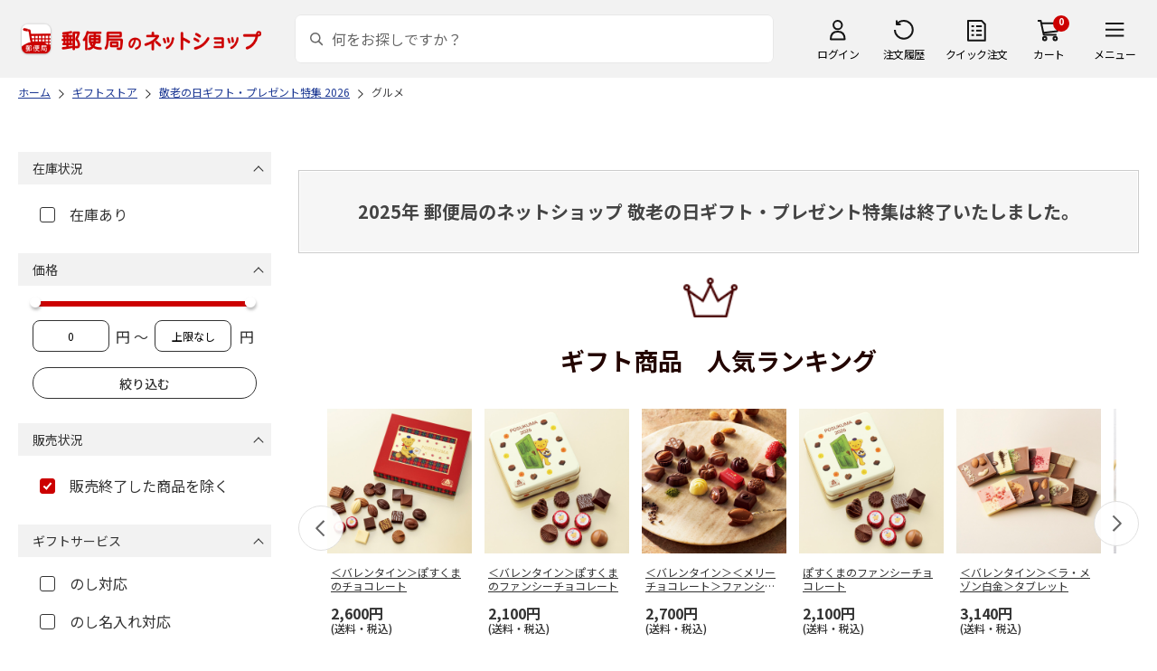

--- FILE ---
content_type: text/html; charset=shift_jis
request_url: https://www.shop.post.japanpost.jp/shop/r/r010604/
body_size: 7388
content:
<!DOCTYPE html>
<html lang="ja" >
<head>
<meta http-equiv="Content-Type" content="text/html; charset=Shift_JIS">
<title>グルメ｜敬老の日ギフト・プレゼント特集 2026｜郵便局のネットショップ
</title>
<link rel="canonical" href="https://www.shop.post.japanpost.jp/shop/r/r010604/">


<meta name="description" content="敬老の日ギフトは特別に銘品グルメにしてみるのはいかがでしょうか？米沢牛を使ったハンバーグや松阪牛のすきやきなど普段は食べない豪華なものから、刺身や漬物、そばやうどんなどといったあっさりとしたものまで豊富に取り揃えています。喜ばれること間違いなし！">
<meta name="keywords" content="敬老の日,通販,ギフト,プレゼント,送料込,お菓子,花,メッセージカード,カステラ,酒,グルメ">


	
			
				<meta http-equiv="content-style-type" content="text/css">
<link rel="stylesheet" href="https://fonts.googleapis.com/css2?family=Noto+Sans+JP:wght@100;200;300;400;500;600;700&family=Roboto:wght@100;300;400;500;700&display=swap">
<link rel="stylesheet" href="/lib/photoswipe/photoswipe.css?st=202601201315">
<link rel="stylesheet" href="/css/site_base/base_01_reset.css?st=202601201315" media="all">
<link rel="stylesheet" href="/css/site_base/base_02_common.css?st=202601201315" media="all">
<link rel="stylesheet" href="/css/site_base/base_03_sidebox.css?st=202601201315" media="all">
<link rel="stylesheet" href="/css/site_base/base_04_goods.css?st=202601201315" media="all">
<link rel="stylesheet" href="/css/site_base/base_05_etc.css?st=202601201315" media="all">
<link rel="stylesheet" href="/css/site_base/base_06_customer.css?st=202601201315" media="all">
<link rel="stylesheet" href="/css/site_base/base_07_order.css?st=202601201315" media="all">
<link rel="stylesheet" href="/css/site_base/base_08_header.css?st=202601201315" media="all">
<link rel="stylesheet" href="/css/site_base/base_09_footer.css?st=202601201315" media="all">
<link rel="stylesheet" href="/css/site_base/base_10_append.css?st=202601201315" media="all">

<meta http-equiv="content-script-type" content="text/javascript">
<meta http-equiv="X-UA-Compatible" content="IE=edge,chrome=1">
<meta name="viewport" content="width=1600">
<script type="text/javascript" src="/js/jquery.js?st=202601201315"></script>
<script type="text/javascript" src="/js/jquery-ui.js?st=202601201315"></script>
<script type="text/javascript" src="/js/common.js?st=202601201315"></script>
<script type="text/javascript" src="/js/naviplus.js?st=202601201315" defer></script>
<script type="text/javascript" src="/js/jQueryAutoHeight_pc.js?st=202601201315"></script>
<script type="text/javascript" src="/lib/easypaginate.js?st=202601201315"></script>
<script type="text/javascript" src="/lib/easyPaginateDetail_option.js?st=202601201315"></script>
<script type="text/javascript" src="/lib/easyPaginate_option.js?st=202601201315"></script>
<script type="text/javascript" src="/lib/jquery.bxslider.v3.js?st=202601201315"></script>
<script type="text/javascript" src="/lib/jquery.bxslider_option.js?st=202601201315"></script>
<script type="text/javascript" src="/lib/loading.js?st=202601201315"></script>
<script type="text/javascript" src="/lib/jquery.bxslider.min.js?st=202601201315"></script>
<script type="text/javascript" src="/lib/photoswipe/photoswipe.min.js?st=202601201315"></script>
<script type="text/javascript" src="/lib/photoswipe/photoswipe-ui-default.min.js?st=202601201315"></script>
<script type="text/javascript" src="/lib/photoswipe/photswipe.set.js?st=202601201315"></script>

<!--[if IE 8]>
<script type="text/javascript" src="/lib/efo/pie_ie678.js?st=202601201315"></script>
<script type="text/javascript" src="/js/init_ie8.js?st=202601201315"></script>
<![endif]-->
<!--[if lt IE 9]>
<script type="text/javascript" src="http://html5shim.googlecode.com/svn/trunk/html5.js?st=202601201315"></script>
<![endif]-->
<link rel="alternate" type="application/rss+xml" title="郵便局のネットショップ" href="/shop/topic/feed.rss">
<link rel="SHORTCUT ICON" href="/img/sys/favicon.ico">

<script type="text/javascript" src="/js/site_base/base_01_common.js?st=202601201315"></script>
<script type="text/javascript" src="/js/site_base/base_02_goods.js?st=202601201315"></script>
<script type="text/javascript" src="/js/site_base/base_03_customer.js?st=202601201315"></script>
<script type="text/javascript" src="/js/site_base/base_04_order.js?st=202601201315"></script>
<script type="text/javascript" src="/js/site_base/base_05_append.js?st=202601201315"></script>

<script type="text/javascript" src="/netshop/js/top_banner.js?st=202601201315"></script>
<script type="text/javascript" src="/netshop/js/detail.js?st=202601201315"></script>

<script type="text/javascript" src="/js/goods_ajax_cart.js?st=202601201315"></script>
<script type="text/javascript">
var crsirefo_jscart = "";
</script>

<script>
(function(d, t) {
  var g = d.createElement(t),
      s = d.getElementsByTagName(t)[0];
  g.async = true;
  g.src = 'https://apis.google.com/js/plusone.js';
  g.innerHTML = '{lang:"ja"}';
  s.parentNode.insertBefore(g, s);
})(document, 'script');
</script>




			
	

<script type="text/javascript" src="/js/goods_ajax_cart.js?st=202601201315"></script>

<!-- GUID -->
<script>
window.dataLayer = window.dataLayer || [];
function gtag(){dataLayer.push(arguments);}

dataLayer.push({
'guid': '00000000-0000-0000-0000-000000000000'
});
</script>


<!-- Google Tag Manager -->
<script>(function(w,d,s,l,i){w[l]=w[l]||[];w[l].push({'gtm.start':new Date().getTime(),event:'gtm.js'});var f=d.getElementsByTagName(s)[0],j=d.createElement(s),dl=l!='dataLayer'?'&l='+l:'';j.async=true;j.src='https://www.googletagmanager.com/gtm.js?id='+i+dl;f.parentNode.insertBefore(j,f);})(window,document,'script','dataLayer','GTM-K5CFMKB');</script>
<!-- End Google Tag Manager -->


<script type="text/javascript" src="/js/ppz_rid.js?st=202601201315"></script>
<script type="text/javascript" src="/js/ppz_recommend_draw.js?st=202601201315"></script>


</head>
<body 

		


	class="page-genre liquid"
		

>

    <script src="https://cdn.actagtracker.jp/ac-tag.js"></script>
<script>
  var recommend_customer_id = '';
  var tagTypePageView = 'page_view';
  var tagParamsPageView = {
    measure_account_id: 53012,
    customer_id: '',
    item_id: '',
  };
  sendAcTag(tagTypePageView, tagParamsPageView);
</script>
<script src="https://cdn.actagtracker.jp/ac-recommend.js"></script>


<!-- Google Tag Manager (noscript) -->
<noscript><iframe src="https://www.googletagmanager.com/ns.html?id=GTM-K5CFMKB"
height="0" width="0" style="display:none;visibility:hidden"></iframe></noscript>
<!-- End Google Tag Manager (noscript) -->



	
		<div class="wrapper_">
	




	
	
		
			<div id="header02">
  <div id="header_top">
    <p id="sitelogo">
      <a href="/">
        <img src="/img/usr/common/header/site_logo.png" alt="郵便局" border="0">
      </a>
    </p>
    <form action="/shop/goods/search.aspx" method="get" name="frmSearch">
      <div class="box_search_">
        <div class="search_input_">
          <input type="hidden" name="search" value="x" />
          <input type="image" id="search_btn" src="/img/usr/common/header/icon_search.png" alt="検索" name="image" tabindex="1">
          <input name="keyword" type="text" class="keyword_" id="keyword" tabindex="1" placeholder="何をお探しですか？" maxlength="100" onfocus="javascript: cText(this)" onblur="javascript: sText(this)" style="color:#666" autocomplete="off">
          <input type="hidden" name="image" value="">
          <span class="search_wrap_deletebtn"></span>
        </div>
        <div class="search_panel_">
        </div>
      </div>
    </form>
    <ul class="header_menu_">
      <li class="mypage_">
        <a href="/shop/customer/menu.aspx">ログイン</a>
        <div class="header_menu_panel_">
          <a href="/shop/customer/menu.aspx" class="btn_login_">ログイン</a>
          <a href="/shop/customer/entry.aspx" class="link_entry_">アカウント作成</a>
        </div>
      </li>
      <li class="history_"><a href="/shop/customer/history.aspx">注文履歴</a></li>
      <li class="quickorder_"><a href="/shop/quickorder/quickorder.aspx">クイック注文</a></li>
      <li class="cart_">
        <div class="cart_items_">0</div>
        <div class="cart_box_"><a href="/shop/cart/cart.aspx" class="cart_">カート</a></div>
        <script type="text/javascript" src="/js/goods_cartlist.js?st=202601201315"></script>
      </li>
      <li class="nav_">
        <span>メニュー</span>
        <div class="header_nav_panel_">
          <div class="header_nav_line_">
            <div class="header_nav_box_">
              <div class="headline_">商品を探す</div>
              <ul>
                <li><a href="/shop/genre/speciallist.aspx">すべての特集から探す</a></li>
                <li><a href="/shop/pages/recommend_3.aspx">ランキングから探す</a></li>
              </ul>
            </div>
            <div class="header_nav_box_">
              <ul>
                <li><a href="/shop/pages/gift.aspx">ギフトを探す</a></li>
                <li><a href="/shop/pages/shokuhinstore.aspx">食品・グルメを探す</a></li>
                <li><a href="/shop/pages/goodsstore.aspx">キャラクター商品を探す</a></li>
                <li><a href="/shop/pages/kitte_hagakistore.aspx">切手・はがきを探す</a></li>
              </ul>
            </div>
          </div>
          <div class="header_nav_line_">
            <div class="header_nav_box_">
              <div class="headline_">ニュース</div>
              <ul>
                <li><a href="/shop/topic/topicdetaillist.aspx">お知らせ一覧</a></li>
              </ul>
            </div>
            <div class="header_nav_box_">
              <div class="headline_">アカウント管理</div>
              <ul>
                <li><a href="/shop/cart/cart.aspx">買い物カゴ</a></li>
                <li><a href="/shop/customer/menu.aspx">マイページ</a></li>
                <li><a href="/shop/customer/history.aspx">注文履歴</a></li>
                <li><a href="/shop/customer/custdestlist.aspx">アドレス帳の確認</a></li>
              </ul>
            </div>
          </div>
          <div class="header_nav_line_">
            <div class="header_nav_box_">
              <div class="headline_">ヘルプ・ガイド</div>
              <ul>
                <li><a href="/shop/pages/faq.aspx">よくある質問</a></li>
                <li><a href="/shop/pages/guide.aspx">はじめての方へ（ご利用ガイド）</a></li>
                <li><a href="https://www.jp-ts.jp/Content/contacts/index.html">ネットショップへの出品希望</a></li>
              </ul>
            </div>
            <div class="header_nav_box_">
              <div class="contact_">
                <a href="/shop/contact/contact.aspx">お問い合わせ</a>
              </div>
            </div>
          </div>
        </div>
      </li>
    </ul>
  </div>
  <!-- #header_top -->
</div>
<!-- #header02 -->
		
	
	

<div class="navitopicpath_">
<ul id="bread-crumb-list" itemscope itemtype="https://schema.org/BreadcrumbList">
  <li itemprop="itemListElement" itemscope itemtype="https://schema.org/ListItem">
    <a href="https://www.shop.post.japanpost.jp/shop/" itemprop="item" class="topicpath_home_">
      <span itemprop="name">ホーム</span>
    </a>
    <meta itemprop="position" content="1" />
  </li>
  <li itemprop="itemListElement" itemscope itemtype="https://schema.org/ListItem">
    <a href="/shop/r/r01/" itemprop="item">
      <span itemprop="name">ギフトストア</span>
		</a><meta itemprop="position" content="2">
  </li>
  <li itemprop="itemListElement" itemscope itemtype="https://schema.org/ListItem">
    <a href="/shop/r/r0106/" itemprop="item">
      <span itemprop="name">敬老の日ギフト・プレゼント特集 2026</span>
		</a><meta itemprop="position" content="3">
  </li>
  <li itemprop="itemListElement" itemscope itemtype="https://schema.org/ListItem">
    <a href="/shop/r/r010604/" itemprop="item">
      <span itemprop="name">グルメ</span>
		</a><meta itemprop="position" content="4">
  </li>


</ul>

</div><div class="clear_"></div>

<div class="container_">
<div class="contents_">

<div class="mainframe_">

<link rel="stylesheet" type="text/css" href="/css/genre.css" media="all">


<script>
function locationJump(url) {
    if (url == "" || url == undefined) {
        return false;
    }

    location.href = url;

}
</script>


<link rel="stylesheet" type="text/css" href="https://www.shop.post.japanpost.jp/img/usr/keirou/2025/css/pc_keirou_top_250801.css" media="all">

<div id="fin">
  <p>2025年 郵便局のネットショップ 敬老の日ギフト・プレゼント特集は終了いたしました。</p>
</div>
<div id="keirou_ranking">
  <div class="w1000 gift_ranking">
    <section>
      <h2>ギフト商品　人気ランキング</h2>
      
      <!--<p class="h2_subtext"></p>-->
      
      <div id="ppz_recommend340"></div>
      <script>

  var acRecommend_340 = (()=>{

  var measure_account_id=  53012 ;

  var rid =  340 ;

  var customer_id= recommend_customer_id;

  var item_id = '';

  var recommendProperties = {

    measure_account_id: measure_account_id,

    rid : rid,

    customer_id: customer_id,

    item_id : item_id ,

    obj_name: 'acRecommend_340'

  };

  return newAcRecommend(sendAcTag, recommendProperties);

})();

(()=>{

  var params = {

    num:  20 ,

    filter: {

      filter_values: [

      {

        filters: {

          column_num: 7,

          operator:'prefix',

          exclude: false ,

          values: ['01']

        },

        logical_operator:'or'

      }

      ]

    }

  };

  var targetId = 'ppz_recommend340';

  var drawFunc = recommend_draw01;

  var altHtml = ''

  acRecommend_340.fetchItems(params, targetId, drawFunc, altHtml);

})();

</script> 
    </section>
  </div>
</div>


<h1 class="common_headline1_">敬老の日 グルメ</h1>
<p class="area-text">敬老の日ギフトは特別に銘品グルメにしてみるのはいかがでしょうか？米沢牛を使ったハンバーグや松阪牛のすきやきなど普段は食べない豪華なものから、刺身や漬物、そばやうどんなどといったあっさりとしたものまで豊富に取り揃えています。喜ばれること間違いなし！</p>
<div class="attention_text">   <p><span class="fas fa-exclamation-triangle"></span>商品ごとにお届け期間等が異なります。詳しくは各商品詳細ページをご確認のうえお申込みください。</p> </div> <nav id="navWrap">
  <div class="navInner">
    <ul id="nav">
      <li>
        <h2><a href="/shop/pages/keirou.aspx">敬老の日ギフト・プレゼント特集<span>&nbsp;2026</span></a></h2>
      </li>
      <li><a href="/shop/pages/keirou.aspx#keirou_category">カテゴリーから探す</a></li>
      <li><a href="/shop/pages/keirou.aspx#keirou_yosan">予算から探す</a></li>
      <li><a href="/shop/pages/keirou.aspx#keirou_trivia">敬老の日 いつ</a></li>
    </ul>
  </div>
</nav><style> @import url(//use.fontawesome.com/releases/v5.0.11/css/all.css);/*パンくずリストアイコン*/ </style>




	<p class="message_ no_item_">ご指定の条件に一致する商品が見つかりませんでした。</p>
<div class="search_suggest_">
<p><span>キーワード</span>や<span>条件</span>を変更して、再度検索してください。</p>
</div>





<div id="cocokara"></div>
<link rel="stylesheet" type="text/css" href="https://www.shop.post.japanpost.jp/img/usr/keirou/2025/css/pc_keirou_bottom_250801.css?2025072902" media="all">
<div id="keirou_return">
  <p class="return"><a href="/shop/pages/keirou.aspx">敬老の日ギフト・プレゼント特集2026へ戻る &#9654; </a></p>
 </div>

 <div id="keirou_list">
  <h2 class="link_h2">敬老の日ギフト・プレゼント特集2026を探す</h2>
  <h3 class="category-ttl">カテゴリから探す</h3>
  <ul class="link_list">
      <li><h4><a href="/shop/r/r010601/">お花</a></h4></li>
      <li><h4><a href="/shop/r/r010602/">フルーツ</a></h4></li>
      <li><h4><a href="/shop/r/r010603/">スイーツ</a></h4></li>
      <li><h4><a href="/shop/r/r010604/">グルメ</a></h4></li>
      <li><h4><a href="/shop/r/r010605/">ドリンク</a></h4></li>
      <li><h4><a href="/shop/r/r010606/">お酒</a></h4></li>
   <li class="step2"><h4><a href="/shop/r/r010607/">雑貨</a></h4></li>
      <li><h4><a href="/shop/r/r010640/">ありがとうの気持ちを彩り豊かな花に込めて</a></h4></li>
      <li class="step2"><h4><a href="/shop/r/r010641/">お花とギフトをセットで</a></h4></li>
      <li><h4><a href="/shop/r/r010642/">敬老の日に感謝を伝える贈り物</a></h4></li>
<li><h4><a href="/shop/r/r010643/">美食を囲んで敬老の日をお祝い</a></h4></li>
 </ul>
   <h3 class="category-ttl">その他の項目から探す</h3>
   <ul class="link_list">
     <li><h4><a href="/shop/r/r010650/">予算から探す</a></h4></li>
     <li><h4><a href="/shop/r/r010660/">カタログギフト</a></h4></li>
     <li><h4><a href="/shop/r/r010670/">ゆうゆうギフト敬老の日</a></h4></li>
<li><h4><a href="/shop/r/r010630/">秋のおくりもの</a></h4></li>
    </ul>

 </div>


<!--ランキング-->

<div id="keirou_ranking">
  <div class="w980">
    <section>
      <h2>敬老の日ギフト・人気ランキング</h2>
      <p class="h2_subtext">毎日更新！気になる敬老の日ギフトの人気商品をご紹介。</p>
      <!--<div id="ppz_recommend47"></div>
      <script>

  var acRecommend_47 = (()=>{

  var measure_account_id=  53012 ;

  var rid =  47 ;

  var customer_id= recommend_customer_id;

  var item_id = '';

  var recommendProperties = {

    measure_account_id: measure_account_id,

    rid : rid,

    customer_id: customer_id,

    item_id : item_id ,

    obj_name: 'acRecommend_47'

  };

  return newAcRecommend(sendAcTag, recommendProperties);

})();



(()=>{

  var params = {

    num:  20 ,

    filter: {

      filter_values: [

      {

        filters: {

          column_num: 7,

          operator:'prefix',

          exclude: false ,

          values: ['0106']

        },

        logical_operator:'or'

      }



      ]

    }

  };



  var targetId = 'ppz_recommend47';

  var drawFunc = recommend_draw01;

  var altHtml = ''

  acRecommend_47.fetchItems(params, targetId, drawFunc, altHtml);

})();

</script>--> 
    </section>
    <!--<p class="more01"><a href="/shop/pages/keirou_ranking.aspx">敬老の日ギフト人気ランキングをもっと見る &#9654;</a></p>-->
  </div>
</div>

<!--/ランキング--> 


</div>

<div class="leftmenuframe_">
<div id="block_of_leftmenu_top">
	<form method="get" action="/shop/goods/search.aspx" name="frm" autocomplete="off">
	<input type="hidden" name="search" value="x">
	
	
	<input type="hidden" name="image" value="">
	
	<input type="hidden" name="genre" value="010604">
	<div class="sort_box sort_stock">
	<div class="ttl">
		<p>在庫状況</p>
		<div class="btn_acd"></div>
	</div>
	<div class="sort_contents">
		<label><input onchange="javascript:locationJump(this.value);" type="checkbox"   value="/shop/r/r010604_i1/">在庫あり</label>
		

	</div>
</div><div class="sort_box sort_price">
	<div class="ttl">
		<p>価格</p>
		<div class="btn_acd"></div>
	</div>
	<div class="sort_contents">
		<div id="sort_slider"></div>
		<div class="price_input_area">
			<input type="text" value="" name="min_price">
			<p>円 ～ </p>
			<input type="text" value="" name="max_price">
			<p>円</p>
		</div>
		<div class="btn_wrapper">
			<input type="submit" class="btn-sort" value="絞り込む">
		</div>
		<link rel="stylesheet" type="text/css" href="/css/nouislider.min.css?st=202601201315" media="all">
		<script language="JavaScript" type="text/javascript" src="/lib/nouislider.min.js?st=202601201315"></script>
	</div>
</div><div class="sort_box sort_endsales">
	<div class="ttl">
		<p>販売状況</p>
		<div class="btn_acd"></div>
	</div>
	<div class="sort_contents">
		<label><input onchange="javascript:locationJump(this.value);" type="checkbox" checked  value="/shop/r/r010604_o0/">販売終了した商品を除く</label>
		 <input type="hidden" name="n2l" value="1"> 

	</div>
</div><div class="sort_box sort_service">
	<div class="ttl">
		<p>ギフトサービス</p>
		<div class="btn_acd"></div>
	</div>
	<div class="sort_contents">
		<ul>
			<li><label><input onchange="javascript:locationJump(this.value);" type="checkbox"   value="/shop/r/r010604_u1/">のし対応</label></li>
			
			<li><label><input onchange="javascript:locationJump(this.value);" type="checkbox"   value="/shop/r/r010604_v1/">のし名入れ対応</label></li>
			
			<li><label><input onchange="javascript:locationJump(this.value);" type="checkbox"   value="/shop/r/r010604_w1/">メッセージカードあり</label></li>
			
			<li><label><input onchange="javascript:locationJump(this.value);" type="checkbox"   value="/shop/r/r010604_x1/">挨拶状</label></li>
			
			<li><label><input onchange="javascript:locationJump(this.value);" type="checkbox"   value="/shop/r/r010604_y1/">手提げ袋あり</label></li>
			
			<li><label><input onchange="javascript:locationJump(this.value);" type="checkbox"   value="/shop/r/r010604_z1/">化粧箱あり</label></li>
			
			<li><label><input onchange="javascript:locationJump(this.value);" type="checkbox"   value="/shop/r/r010604_j1/">ソーシャルギフト対応</label></li>
			
		</ul>
	</div>
</div>
	</form>
</div>
<div id="block_of_leftmenu_middle">
 <div class="sidemenu_box side2">
  <div class="box_inner">
   <p class="sidemenu_title">カタログ・<br>チラシの商品番号から</p>
   <div class="img">
    <a href="/shop/quickorder/quickorder.aspx"><img src="/img/usr/banner/catalogorder.png" alt="クイック注文"></a>
   </div>
  </div>
  <!--<div class="box_inner">
   <p class="sidemenu_title">SNS</p>
   <div class="img">
    <a href="https://www.facebook.com/postnetshop" target="_blank"><img src="/img/usr/banner/bnr_facebook.png" alt="Facebook"></a>
   </div>
  </div>-->
 </div>
</div>
</div>

</div>
<div class="rightmenuframe_">


</div>
</div>




<div id="footerouter">




	
		
			
				<div id="footerouter"> 
    <div id="footer_mid02">
      <div class="footerinner_">
        <div class="footer_links_">
          <div class="footer_link01_">
            <div class="headline_">郵便局のネットショップの特集・イベント</div>
            <ul>
              <li><a href="/shop/pages/mother.aspx">母の日</a></li>
              <li><a href="/shop/pages/children.aspx">こどもの日</a></li>
              <li><a href="/shop/pages/father.aspx">父の日</a></li>
              <li><a href="/shop/pages/ochugen.aspx">お中元</a></li>
              <li><a href="/shop/pages/keirou.aspx">敬老の日</a></li>
              <li><a href="/shop/pages/oseibo.aspx">お歳暮</a></li>
              <li><a href="/shop/pages/osechi.aspx">おせち</a></li>
              <li><a href="/shop/pages/christmas.aspx">クリスマス</a></li>
              <li><a href="/shop/pages/valentine.aspx">バレンタイン</a></li>
              <li><a href="/shop/pages/whiteday.aspx">ホワイトデー</a></li>
            </ul>
          </div>
          <div class="footer_link01_">
            <div class="headline_">ストアから探す</div>
            <ul>
              <li><a href="/shop/pages/kitte_hagakistore.aspx">切手・はがきストア</a></li>
              <li><a href="/shop/pages/gift.aspx">ギフトストア</a></li>
              <li><a href="/shop/pages/shokuhinstore.aspx">食品・グルメストア</a></li>
              <li><a href="/shop/pages/goodsstore.aspx">グッズストア</a></li>
              <!--<li><a href="/shop/pages/drugstore.aspx">ドラックストア</a></li>-->
              <li><a href="/shop/pages/social-gift.aspx">ソーシャルギフトストア</a></li>
              <!--<li><a href="/shop/pages/sports_outdoor.aspx">スポーツストア</a></li>-->
            </ul>
          </div>
        </div>
      </div>
    </div>
    <div id="footer_mid">
      <div class="footerinner_">
        <div class="footer_links_">
          <div class="footer_link01_">
            <div class="headline_">カテゴリから探す</div>
            <ul>
              <li><a href="/shop/c/c30/">切手・はがき</a></li>
              <li><a href="/shop/c/c1001/">海鮮お取り寄せ</a></li>
              <li><a href="/shop/c/c1002/">肉お取り寄せ</a></li>
              <li><a href="/shop/c/c1004/">果物・野菜等</a></li>
              <li><a href="/shop/c/c1003/">乳製品</a></li>
              <li><a href="/shop/c/c1005/">梅干し・惣菜・カレー</a></li>
              <li><a href="/shop/c/c1006/">ジャム・はちみつ</a></li>
              <li><a href="/shop/c/c1009/">調味料・ドレッシング</a></li>
              <li><a href="/shop/c/c1007/">ドリンク</a></li>
              <li><a href="/shop/c/c1011/">お酒</a></li>
              <li><a href="/shop/c/c1008/">めん類</a></li>
              <li><a href="/shop/c/c1012/">雑貨・日用品</a></li>
              <li><a href="/shop/c/c1010/">スイーツ</a></li>
              <li><a href="/shop/c/c1013/">フラワーギフト</a></li>
              <li><a href="/shop/c/c1014/">書籍・カタログギフト</a></li>
            </ul>
          </div>
          <div class="footer_link02_">
            <ul>
              <li><a href="/shop/pages/guide.aspx">ご利用ガイド</a></li>
              <li><a href="/shop/pages/faq.aspx">よくあるご質問</a></li>
              <li><a href="/shop/contact/contact.aspx">お問い合わせ</a></li>
            </ul>
            <ul>
              <li><a href="/shop/pages/terms.aspx">利用規約</a></li>
              <li><a href="/shop/pages/operators.aspx">サイト運営会社について</a></li>
              <li><a href="/shop/pages/legal.aspx">特定商取引法に基づく表記について</a></li>
              <li><a href="/shop/pages/policy.aspx">プライバシーポリシー</a></li>
              <li><a href="https://www.jp-ts.jp/Content/contacts/index.html" target="_blank">商品のご提案はこちら</a></li>
            </ul>
          </div>
        </div>
        <div class="footer_info_">
          <div class="sns_area_">
            <div class="ttl_">SNSでお得な情報発信中</div>
            <ul>
				<li><a href="https://twitter.com/japanpost_shop" target="_blank"><img src="/img/icon/icon_x.png" alt="X"></a></li>
              	<li><a href="https://www.facebook.com/postnetshop/" target="_blank"><img src="/img/icon/icon_facebook.png" alt="facebook"></a></li>
              	<li><a href="https://www.instagram.com/japanpost_shop_official/" target="_blank"><img src="/img/usr/common/icon_insta.png" alt="instagram"></a></li>
				<li><a href="https://lin.ee/QO2UfSL" target="_blank"><img src="/img/icon/icon_line.png" alt="LINE"></a></li>
            </ul>
          </div>
        </div>
      </div>
    </div>
    <!-- #footer_mid -->
    <div id="footer">
      <div id="footer_btm">
        <div class="footerinner_">
          <p class="footer_logo_"><img src="/img/usr/common/footer/logo.gif" alt="JP 日本郵政グループ" title="JP 日本郵政グループ" width="104" height="11"></p>
          <p class="footer_copy_"><img src="/img/usr/common/footer/copyright.gif" alt="Copyright (c) JAPAN POST Co.,Ltd. All Rights Reserved." title="Copyright (c) JAPAN POST Co.,Ltd. All Rights Reserved." width="257" height="10"></p>
        </div>
      </div>
    </div>
    <!-- #footer_btm -->
    <div class="footer_printImg_"><img src="/img/usr/common/footer/print_footer.gif" alt="【画像】印刷用のフッター画像です" title="【画像】印刷用のフッター画像です" width="768" height="26"></div>
    <div id="pagetop" style="display: block;">ページの先頭へ戻る</div>
    <!-- DuraSite Analyzer --> 
    <script type="text/javascript">
      var ala_noCacheParam=Math.random()*10000000000;
      var ala_protocol = location.protocol;
      if (ala_protocol != 'https:'){
       ala_protocol = "http:";
      }
      
    </script><script src="https://ala.durasite.net/shop-japanpost.js?cid=88&amp;ord=1269541665.9434433" type="text/javascript"></script> 
    <script type="text/javascript" src="/img/usr/banner/pop/pop.js"></script>
    <link rel="stylesheet" type="text/css" href="/img/usr/banner/pop/pop.css">
    <div id="GO_Pop_Frame">
      <ul class="go-pop-list">
      </ul>
    </div>
  </div>
			
		
	

</div>
</div>
<!--
<script type="text/javascript">
  (function () {
    var tagjs = document.createElement("script");
    var s = document.getElementsByTagName("script")[0];
    tagjs.async = true;
    tagjs.src = "//s.yjtag.jp/tag.js#site=6q9GBzF";
    s.parentNode.insertBefore(tagjs, s);
  }());
</script>
<noscript>
  <iframe src="//b.yjtag.jp/iframe?c=6q9GBzF" width="1" height="1" frameborder="0" scrolling="no" marginheight="0" marginwidth="0"></iframe>
</noscript>
-->
<script src="https://japanpost-f-s.snva.jp/~japanpost/?action=template&name=suggest_v3_tags&out=html_append"></script>
  <script type="text/javascript">
  (function() {
    var s = document.createElement('script');
    s.type = 'text/javascript';
    s.async = true;
    s.src = "https://bvr.ast.snva.jp/beaver.js?serial=f063a45c-73f9-4b65-99eb-1292a693166b";
    var x = document.getElementsByTagName('script')[0];
    x.parentNode.insertBefore(s, x);
  })();
  var _sna_dam = _sna_dam || [];
</script>

<input type="hidden" id="js_category" value="0">


  
</body>
</html>



--- FILE ---
content_type: text/css
request_url: https://www.shop.post.japanpost.jp/css/site_base/base_06_customer.css?st=202601201315
body_size: 15964
content:
@charset "Shift_JIS";

/* ---------------------------------------
 マイページ系 基本レイアウト
---------------------------------------- */
.block-mypage { display: flex; justify-content: space-between;}
.block-mypage .navipage_.top_ { align-items: center;}
.block-mypage .navipage_.top_ a { margin-bottom: 0;}
.block-mypage .navipage_.top_ .navipage_sum_ { margin-top: 0; margin-right: auto;}

/* 左カラム */
.block-mypage-leftmenu { width: 280px; padding-top: 8px;}
.block-mypage-leftmenu-menu:not(:last-child) { margin: 0 0 28px 0;}
.block-mypage-leftmenu-menu--title { padding: 0 0 0 17px; margin: 0 0 10px 0; font-size: 16px; font-weight: 700; line-height: 1.4; background: #FFF;}
.block-mypage-leftmenu-menu--title a { text-decoration: none; color: #333; display: block;}
.block-mypage-leftmenu-menu--title a:hover { text-decoration: none; opacity: .8;}
.block-mypage-leftmenu-menu ul { padding: 0;}
.block-mypage-leftmenu-menu li { border: none;}
.block-mypage-leftmenu-menu li a { padding: 10px 0 10px 17px; font-size: 14px; text-decoration: none; line-height: 1.4; color: #333; display: block; position: relative;}
.block-mypage-leftmenu-menu li a:hover { text-decoration: underline; opacity: .8;}
.block-mypage-leftmenu-menu li a::before { content: ''; width: 8px; height: 8px; border-right: #333 1px solid; border-top: #333 1px solid; position: absolute; right: 10px; top: calc(50% - 4px); display: block; transform: rotate(45deg);}

/* 右カラム */
.block-mypage-leftmenu + .block-mypage-contents { width: calc(100% - 310px);}
.block-mypage-contents { width: 100%; margin: 0 0 50px; position: relative;}
.block-mypage-contents input.hiddenEnter_ { position: absolute; top: 0; left: 0;}

/* テーブル */
table.history_ { margin-bottom: 20px;}
table.history_ td { padding: 25px 10px;}
table.history_ td.order_id_ { text-align: center; line-height: 2.0;}
table.history_ td.order_dt_ { padding: 25px 10px; white-space: nowrap;}
table.history_ td.order_detail_ ul { margin-bottom: 5px;}
table.history_ td.order_detail_ ul li { margin-left: 2em; list-style: square;}
table.history_ td.order_detail_ ul li .name_ .name2_ { margin: 10px 0 0; word-break: break-word;}
table.history_ td.order_detail_ p.order_again_ { padding: 5px; font-weight: bold; text-align: right;}
table.history_ td.total_ { text-align: center;}

/* ---------------------------------------
 01_01.注文履歴一覧
---------------------------------------- */
div.page_history_ .block-history--text { margin: 0 0 30px; font-size: 16px; line-height: 1.8;}
div.page_history_ .customer_name_ { margin: 0 0 40px; font-size: 24px; font-weight: 500;}

/* 切替タブ */
.block-history-lists-tab { position: relative; z-index: 2; bottom: -1px;}
.block-history-lists-tab ul { display: flex; justify-content: space-between; column-gap: 10px;}
.block-history-lists-tab li { 
	width: calc(50% - 5px);
	height: 94px;
	border: #DDD 1px solid;
	font-size: 20px;
	font-weight: 500;
	text-align: center;
	background: #FFF;
	display: flex;
	justify-content: center;
	align-items: center;
}
.block-history-lists-tab li.block-history-lists-tab--current { border-bottom: 0; background: #F2F2F2;}
.block-history-lists-tab li a { width: 100%; height: 100%; text-decoration: none; color: #333; display: flex; justify-content: center; align-items: center; transition: 0.2s;}
.block-history-lists-tab li a:hover { opacity: 0.7;}

.block-history-lists--body { padding: 20px; border: #DDD 1px solid; background: #F2F2F2;}
.block-history-lists--nav { margin: 0 0 25px 0; display: flex; flex-wrap: wrap; align-items: center; justify-content: space-between;}
.block-history-lists--nav .block-history-lists--nav-sum { min-width: 180px;}
.block-history-lists--nav .block-history-lists--nav-sum span { margin: 0 3px; font-size: 20px; font-weight: 500;}
.block-history-lists--nav .block-history-lists--nav-sum span.navi_current_nums_ { margin: 0 0 0 15px; font-size: 16px; font-weight: 400;}
.block-history-lists--nav .block-history-lists--nav-about-delivery { margin-left: auto; display: inline-block;}
.block-history-lists--nav .block-history-lists--nav-about-delivery span { font-size: 14px; text-decoration: underline; color: #1D3994; cursor: pointer;}
.block-history-lists--nav .block-history-lists--nav-about-delivery span:hover { text-decoration: none;}
.block-history-lists--contents-old .block-history-lists--nav-about-delivery { width: 100%; margin: 0 0 15px 0; text-align: right; display: block;}

.block-history-lists--nav-search { display: flex; align-items: center;}
.block-history-lists--nav-search-form { margin: 0 20px 0 0; position: relative; display: flex; background: #FFF;}
.block-history-lists--nav-search input.block-history-lists--nav-search-input { width: 370px; padding-right: 40px; border-radius: 6px 0 0 6px; border-right: none !important;}
.block-history-lists--nav-search-form-delete { width: 40px; height: 56px; text-decoration: none; color: #414143; display: flex; justify-content: center; align-items: center; position: absolute; top: 0; right: 56px; cursor: pointer;}
.block-history-lists--nav-search-period { width: 214px; height: 56px; text-decoration: none; background-color: #FFF;}
.block-history-lists--nav-search-btn { width: 56px; padding: 15px; border-radius: 0 6px 6px 0; background: #333;}

.block-history-lists--list-wrap {}
.block-history-lists--list { padding: 20px 30px; margin: 0 0 20px; background: #FFF;}
.block-history-lists--list:last-child { margin-bottom: 0;}
.block-history-lists--list-head { margin: 0 0 40px; display: flex; flex-wrap: wrap; align-items: center; justify-content: space-between; position: relative;}
.block-history-lists--list-head-date { width: 100%; margin: 0 0 5px; font-size: 20px; font-weight: 500; letter-spacing: 0.05em;}
.block-history-lists--list-head-id { font-size: 14px; font-weight: 400; letter-spacing: 0.05em;}
.block-history-lists--list-head a.block-history-lists--list-head-btn {
	width: 140px;
	height: 44px;
	border: #333 1px solid;
	font-size: 16px;
	font-weight: 700;
	text-decoration: none;
	color: #333;
	border-radius: 6px;
	display: flex;
	justify-content: center;
	align-items: center;
	position: absolute;
	bottom: 0;
	right: 0;
	transition: 0.2s;
}
.block-history-lists--list-head a.block-history-lists--list-head-btn:hover { text-decoration: none; opacity: 0.7;}
.block-history-lists--list-inner { padding: 40px 35px; border: #DDD 1px solid;}
.block-history-lists--list-inner .block-history-lists--list-item { padding: 0 0 30px 0; margin: 0;}
.block-history-lists--list-inner .block-history-lists--list-item + .block-history-lists--list-item { padding: 30px 0; border-top: #949497 1px solid;}
.block-history-lists--list-inner .block-history-lists--list-item:nth-of-type(n+4) { display: none;}
.block-history-lists--list-inner .block-history-lists--list-item:last-child { padding-bottom: 0; margin: 0; border-bottom: none;}
.block-history-lists--list-number { margin: 0 0 10px 0; font-size: 18px; font-weight: 500;}

/* 配送ステータス */
.block-history-lists--list-status { padding: 0 0 20px 0; margin: 0 0 20px 0; position: relative;}
.block-history-lists--list-status-current { margin-bottom: 20px; font-size: 18px; font-weight: 700;}
.block-history-lists--list-status-figure-wrap { max-width: 670px; margin: 0 auto; display: flex; flex-wrap: wrap; justify-content: center; overflow: hidden;}
.block-history-lists--list-status-figure { width: 100%; height: 60px; display: flex; justify-content: space-between; position: relative;}
.block-history-lists--list-status-figure::before { content: ''; width: 100%; border-top: #D1D1D1 3px solid; display: block; position: absolute; left: 0; top: 15.5px; z-index: 1;}
.block-history-lists--list-status-figure li { width: 72px; height: 60px; position: relative;}
.block-history-lists--list-status-figure li.done::before { content: ''; width: 670px; border-top: #CC0000 3px solid; display: block; position: absolute; right: 0; top: 15.5px; z-index: 1;}
.block-history-lists--list-status-figure li::after  { content: ''; width: 100%; height: 60px; display: block; background: #fff; position: absolute; left: 0; top: 0; right: 0; bottom: 0; z-index: 2;}
.block-history-lists--list-status-figure li span {
	width: 72px;
	height: 60px;
	padding: 42px 0 0 0;
	font-size: 14px;
	font-weight: 700;
	text-align: center;
	line-height: 1.0;
	word-break: keep-all;
	white-space: nowrap;
	color: #CC0000;
	display: flex;
	justify-content: center;
	align-items: center;
	background: #FFF;
	position: relative;
	z-index: 3;
}
.block-history-lists--list-status-figure li span::before { 
	content: '';
	width: 33px;
	height: 33px;
	border-radius: 33px;
	display: block;
	background: #CC0000;
	position: absolute;
	top: 0;
	left: calc(50% - 16.5px);
	box-sizing: border-box;
}
.block-history-lists--list-status-figure li span::after { 
	content: '';
  width: 10px;
  height: 14px;
  margin: auto;
  border-right: #FFF 3px solid;
  border-bottom: #FFF 3px solid;
  position: absolute;
  top: 7px;
	left: calc(50% - 5px);
  transform: rotate(45deg);
	box-sizing: border-box;
}
.block-history-lists--list-status-figure li.done span::before { border: #CC0000 8px solid; background: #FFF;}
.block-history-lists--list-status-figure li.done span::after { display: none;}
.block-history-lists--list-status-figure li.done span { color: #CC0000;}
.block-history-lists--list-status-figure li.done + li:not(.done) span::before,
.block-history-lists--list-status-figure li.done + li:not(.done) + li:not(.done) span::before,
.block-history-lists--list-status-figure li.done + li:not(.done) + li:not(.done) + li:not(.done) span::before,
.block-history-lists--list-status-figure li.done + li:not(.done) + li:not(.done) + li:not(.done) + li:not(.done) span::before { border: #D1D1D1 4px solid; background: #FFF;}
.block-history-lists--list-status-figure li.done + li:not(.done) span,
.block-history-lists--list-status-figure li.done + li:not(.done) + li:not(.done) span,
.block-history-lists--list-status-figure li.done + li:not(.done) + li:not(.done) + li:not(.done) span,
.block-history-lists--list-status-figure li.done + li:not(.done) + li:not(.done) + li:not(.done) + li:not(.done) span { color: #D1D1D1;}
.block-history-lists--list-status-figure:has(.processing_.done) li.preperation_.done span::before { border: none; background: #CC0000;}
.block-history-lists--list-status-figure:has(.processing_.done) li.preperation_.done span::after { display: block;}
.block-history-lists--list-status-figure:has(.depatched_.done) li.processing_.done span::before { border: none; background: #CC0000;}
.block-history-lists--list-status-figure:has(.depatched_.done) li.processing_.done span::after { display: block;}
.block-history-lists--list-status-figure:has(.indelivery_.done) li.depatched_.done span::before { border: none; background: #CC0000;}
.block-history-lists--list-status-figure:has(.indelivery_.done) li.depatched_.done span::after { display: block;}
.block-history-lists--list-status-figure:has(.delivered_.done) li.indelivery_.done span::before { border: none; background: #CC0000;}
.block-history-lists--list-status-figure:has(.delivered_.done) li.indelivery_.done span::after { display: block;}
.block-history-lists--list-status-figure li.delivered_.done span::before { border: none; background: #CC0000;}
.block-history-lists--list-status-figure li.delivered_.done span::after { display: block;}
.block-history-lists--list-status-link { font-size: 12px; text-decoration: underline; color: #1D3994; position: absolute; right: 0; bottom: 20px; cursor: pointer; transition: 0.2s;}
.block-history-lists--list-status-link:hover { text-decoration: none;}

@media only screen and (max-width: 1400px) { 
	.block-history-lists--list-status-link { bottom: -5px;}
}

/* 販売者・商品（名前／価格／数量など） */
.block-history-lists--list-item-seller { margin: 0 0 20px; font-size: 16px;}
.block-history-lists--list-item-info + .block-history-lists--list-item-seller { padding: 20px 0 0; margin-top: 40px; border-top: #949497 1px solid;}
.block-history-lists--list-item-info { display: flex;}
.block-history-lists--list-item-info + .block-history-lists--list-item-info { padding-top: 30px; margin-top: 30px; border-top: #DDD 1px dashed;}
.block-history-lists--list-item-img { width: 150px; margin: 0 30px 0 0;}
.block-history-lists--list-item-img img { width: 100%;}
.block-history-lists--list-item-text { width: calc(100% - 400px); padding: 0; margin: 0 30px 0 0;}
a.block-history-lists--list-item-name { margin: 0 0 10px; font-size: 14px; text-decoration: underline; color: #333; display: inline-block; transition: 0.2s;}
a.block-history-lists--list-item-name:hover { text-decoration: none;}
.block-history-lists--list-item-price { margin: 0 0 15px 0;}
.block-history-lists--list-item-price .price_ { margin: 0 0 10px; font-size: 16px; font-weight: 700;  line-height: 1.4;}
.block-history-lists--list-item-price .price_ .yen_ { font-size: 12px; font-weight: 700;}
.block-history-lists--list-item-price .price_ .tax_ { font-size: 12px; font-weight: 500; font-feature-settings: "palt"; display: block;}
.block-history-lists--list-item-price .qty_ { font-size: 14px; font-weight: 400;}
.block-history-lists--list-item-recommend { font-size: 14px; text-decoration: underline; color: #1D3994; display: inline-block; cursor: pointer; transition: 0.2s;}
.block-history-lists--list-item-recommend:hover { text-decoration: none;}
.block-history-lists--list-item-buy { width: 190px; text-align: center;}
.block-history-lists--list-item-buy a.block-history-lists--list-item-cart { 
	width: 190px;
	height: 50px;
	padding: 0 0 0 26px;
	border-radius: 50px;
	font-size: 16px;
	font-weight: 700;
	text-decoration: none;
	color: #FFF;
	display: flex;
	justify-content: center;
	align-items: center;
	background-color: #CC0000;
	background-image: url(../../img/usr/icon/icon_cart_white.png);
	background-position: 14px center;
	background-repeat: no-repeat;
	-webkit-background-size: 24px 20px;
	background-size: 24px 20px;
}
.block-history-lists--list-item-buy a.block-history-lists--list-item-cart:hover { opacity: .8;}
.block-history-lists--list-more { 
	width: 100%;
	padding: 30px 0 0 0;
	margin: 0 auto 20px;
	border-top: #949497 1px solid;
	font-size: 16px;
	text-align: center;
	text-decoration: underline;
	color: #1D3994;
	transform: 0.2s;
	cursor: pointer;
}
.block-history-lists--list-more:after {
  content: '';
  width: 8px;
  height: 8px;
  margin: 0 0 0 10px;
  border-right: #333 1px solid;
  border-bottom: #333 1px solid;
	display: inline-block;
  transform: rotate(45deg);
	position: relative;
	top: -3px;
}
.block-history-lists--list-more:hover { opacity: 0.7;}
.block-history-lists--list-item-finished { color: #CC0000;}

@media screen and (max-width: 1200px) {
	.block-history-lists--list-item-info { flex-wrap: wrap; column-gap: 10px;}
	.block-history-lists--list-item-text { width: calc(100% - 210px); padding: 0; margin: 0;}
	.block-history-lists--list-item-buy  { width: 100%; margin: 10px 0 0 0; display: flex; flex-direction: column; justify-content: center; align-items: flex-end;}
}

/* 注文金額合計・支払い方法 */
.block-history-lists--list-bottom { padding: 20px 0 0; display: flex; align-items: center; justify-content: flex-end;}
.block-history-lists--list-bottom dl { margin: 0 0 0 35px; display: flex; align-items: center;}
.block-history-lists--list-bottom dt { padding: 0 15px 0 0; font-size: 14px; font-weight: 400; position: relative;}
.block-history-lists--list-bottom dt:after { content: ':'; margin: 0 0 0 5px;}
.block-history-lists--list-total-price dd { padding: 0 0 10px 0; font-size: 18px; font-weight: 700;}
.block-history-lists--list-total-price dd span { font-size: 28px; font-weight: 700;}
.block-history-lists--list-payment dd { font-size: 16px; font-weight: 400;}
.block-history-lists--no-data { padding: 30px 10px; background: #FFF; text-align: center;}
.block-history-lists--bw span { color: #1D3994;}

/* モーダル共通 */
.block-history-modal { width: 100vw; height: 100vh; display: none; position: fixed; top: 0; left: 0; z-index: 111;}
.block-history-modal--bg { width: 100%; height: 100%; position: absolute; top: 0; left: 0; background: rgba(0, 0, 0, .5);}
.block-history-modal--contents { 
	width: 760px;
	max-height: 80vh;
	padding: 40px 56px;
	border-radius: 12px;
	position: absolute;
	top: 50%;
	left: 50%;
	transform: translate(-50%, -50%);
	background: #FFF;
  overflow-y: auto;
}
.block-history-recommend-modal--contents { width: 817px; background: #FFF;}
.block-history-modal--title { margin: 0 0 16px 0; font-size: 24px; font-weight: 500;}
.block-history-modal--lists { padding: 0; background: #FFF;}
.block-history-modal--list { padding: 30px 0; border-bottom: #D2D2D2 1px solid;}
.block-history-modal--list .block-history-modal--list-title { margin: 0 0 16px 0; font-size: 20px; font-weight: 400;}
.block-history-modal--list .block-history-modal--list-text { font-size: 14px;}
.block-history-recommend-modal--lists { display: flex;}
.block-history-recommend-modal--list { width: 135px; margin: 0 20px 0 0;}
.block-history-recommend-modal--list:last-child { margin: 0;}
.block-history-recommend-modal--list-img { margin: 0 0 10px;}
.block-history-recommend-modal--list-img img { width: 100%;}
.block-history-recommend-modal--list-price { text-align: right; color: #C00;}
.block-history-modal--close {
  width: 240px;
  height: 56px;
	margin: 40px auto 0;
  border-radius: 56px;
	font-size: 16px;
	font-weight: 700;
	text-decoration: none;
	color: #fff;
	display: flex;
	justify-content: center;
	align-items: center;
  background: #CC0000;
  cursor: pointer;
}

/* 配送履歴（モダール） */
#modal-delivery-history.block-history-modal .block-history-modal--lists { border-top: #D2D2D2 1px solid;}
#modal-delivery-history.block-history-modal .block-history-modal--list dl { display: flex; align-items: center;}
#modal-delivery-history.block-history-modal .block-history-modal--list dt { width: 40%; font-size: 18px;}
#modal-delivery-history.block-history-modal .block-history-modal--list dd { width: 60%;}

/* 配送状況について（モダール） */
#modal-about-delivery.block-history-modal .block-history-modal--list { padding: 0 0 40px 0; border-bottom: #D2D2D2 1px solid;}
#modal-about-delivery.block-history-modal .block-history-modal--list + .block-history-modal--list { margin-top: 30px;}

/* ---------------------------------------
 01_02.注文履歴詳細
---------------------------------------- */
div.page_historydetail_ {}
div.page_guest_history_detail_ {}
div.page_guest_history_detail_login_ {}

.block-history-detail { display: flex; justify-content: space-between; font-size: 14px; line-height: 1.7;}
.block-history-detail--customer { padding: 0; margin: 0 0 25px; font-size: 24px; font-weight: 500; text-align: center;}
.block-history-detail--contents { padding: 20px 20px 40px; border: #DDD 1px solid; background: #F2F2F2;}
.block-history-detail--contents h2 { padding: 0 0 10px 0; margin: 0 0 30px; border-bottom: #DDD 1px solid; font-size: 24px; font-weight: 400;}
.block-history-detail--contents .block-history-detail-info { padding: 30px 25px; margin: 0 0 20px 0; background: #FFF;}

.block-history-detail--receipt { margin: 0 0 20px; display: flex; justify-content: flex-end;}
.block-history-detail--receipt-button-notice { font-size: 14px; text-align: center; display: block;}
.block-history-detail--receipt .button {
  width: 190px;
  height: 56px;
  border: #333 1px solid;
  border-radius: 56px;
  font-size: 16px;
	font-weight: 700;
  text-decoration: none;
  display: flex;
  justify-content: center;
  align-items: center;
  background: #FFF;
  color: #333;
}
.block-history-detail--receipt .button.disabled { border-color: #D2D2D2; background-color: #D2D2D2; color: #FFF;}

dl.block-history-detail--info-item { margin: 0 0 10px; display: flex;}
dl.block-history-detail--info-item dt { width: 260px; font-size: 16px; position: relative;}
dl.block-history-detail--info-item dd { width: calc(100% - 260px); padding: 0 0 0 60px; font-size: 16px; font-weight: 400;}
dl.block-history-detail--info-item dd .block-history-detail-info--item-payment-notice { padding-left: 1em; margin-top: 5px; font-size: 14px; text-indent: -1em; color: #666;}
dl.block-history-detail--info-item dt::after { content: '：'; font-size: 15px; line-height: 1.0; display: inline-block; position: absolute; top: 0.4em; right: 0;}
dl.block-history-detail--info-item.agree { margin-top: 20px;}
dl.block-history-detail--info-item.limit dt { font-size: 24px; font-weight: 500;}
dl.block-history-detail--info-item.limit dt::after { font-size: 24px; right: -4px;}
dl.block-history-detail--info-item.limit dd { font-size: 24px; font-weight: 500; color: #EC0000;}

/* ソーシャルギフト購入URL */
.block-history-detail--info-copy { margin: 20px 0 0 0; border: #DDD 1px solid; border-radius: 3px; display: flex; justify-content: space-between; align-items: center;}
.block-history-detail--info-copy-title { width: 136px; height: 44px; border-radius: 3px 0 0 3px; font-size: 16px; text-align: center; line-height: 44px; color: #222; background: #F2F2F2; cursor: pointer;}
.block-history-detail--info-copy-url { width: calc(100% - 224px); height: 44px;}
.block-history-detail--info-copy-url input {
  width: 100%;
  height: 44px;
	min-height: 44px;
  padding: 0 20px;
  margin: 0;
  border: none !important;
  outline: none;
  font-size: 16px;
  text-align: left;
  text-overflow: ellipsis;
  line-height: 44px;
  white-space: nowrap;
  color: #666;
  background: #FFF;
  overflow: hidden;
}
.block-history-detail--info-copy-button { width: 98px; height: 44px;}
.block-history-detail--info-copy-button button {
  width: 98px;
  height: 44px;
  padding: 0;
  margin: 0;
  border: none;
  border-radius: 0 3px 3px 0;
  outline: none;
  font-size: 16px;
  text-align: center;
  line-height: 44px;
  color: #FFF;
  background: #333;
  cursor: pointer;
}

/* ギフトURLをコピーしました（モーダル） */
.block-history-detail--info-copy-popup { width: 100%; height: 100%; display: none; position: fixed; top: 0; left: 0; right: 0; bottom: 0; z-index: 1000;}
.block-history-detail--info-copy-popup-inner { width: 642px; padding: 40px 56px; border: #EC0000 2px solid; border-radius: 12px; text-align: center; display: block; background: #FFF;}
.block-history-detail--info-copy-popup .title { font-size: 20px; font-weight: 500; display: flex; align-items: center; justify-content: center;}
.block-history-detail--info-copy-popup .title::before {
	content: '';
	width: 24px;
	height: 24px;
	margin: 0 10px 0 0;
	display: block;
  background: url("../../img/usr/mypage/icon_giftcopy.png") left center no-repeat;
  -webkit-background-size: auto 24px;
  background-size: auto 24px;
}
.block-history-detail--info-copy-popup .message {
  padding: 20px 20px 20px 80px;
  margin: 30px 0 0;
  border-radius: 12px;
  font-size: 14px;
  font-weight: 400;
  text-align: left;
  line-height: 1.7;
  color: #333;
  display: flex;
  align-items: center;
	background: #FFF3F3 url(../../img/usr/common/caution.png) 20px center no-repeat;
	-webkit-background-size: auto 34px;
	background-size: auto 34px;
}
.block-history-detail--info-copy-popup #gifturl_popup_close { margin-top: 30px; text-align: center; cursor: pointer;}
.block-history-detail--info-copy-popup #gifturl_popup_close span { font-weight: 400; text-decoration: underline; color: #1D3994;}
.block-history-detail--info-copy-popup #gifturl_popup_close span::before { content: '×';}
body.fixed-gifturl-copy .block-history-detail--info-copy-bg { width: 100%; height: 100%; background: rgba(0, 0, 0, 0.6); position: fixed; top: 0; left: 0; right: 0; bottom: 0; z-index: 97;}
body.fixed-gifturl-copy .block-history-detail--info-copy-popup { display: flex; justify-content: center; align-items: center;}

/* 支払い情報 */
#payment .block-history-detail-price { max-width: 460px;}
#payment .block-history-detail-price .block-history-detail-price--item { display: flex; justify-content: space-between; align-items: center;}
#payment .block-history-detail-price .block-history-detail-price--item.total { margin: 0 0 20px 0; flex-wrap: wrap;}
#payment .block-history-detail-price--item-head { width: 50%; margin: 0 0 10px 0; font-size: 20px; font-weight: 400;}
#payment .block-history-detail-price--item-body { width: 50%; margin: 0 0 10px 0; font-size: 20px; font-weight: 400; text-align: right;}
#payment .block-history-detail-price .block-history-detail-price--item.point_ .block-history-detail-price--item-head,
#payment .block-history-detail-price .block-history-detail-price--item.coupon_ .block-history-detail-price--item-head,
#payment .block-history-detail-price .block-history-detail-price--item.point_ .block-history-detail-price--item-body,
#payment .block-history-detail-price .block-history-detail-price--item.coupon_ .block-history-detail-price--item-body { font-size: 16px;}
#payment .block-history-detail-price--item-detail-head { width: 50%;	margin: 0 0 10px 0;}
#payment .block-history-detail-price--item-detail-body { width: 50%;	margin: 0 0 10px 0; font-size: 16px; text-align: right;}
#payment .block-history-detail-price--sum { margin: 20px 0 0 0; padding: 30px 0 0 0; border-top: #DDD 1px solid; display: flex; justify-content: space-between; align-items: center;}
#payment .block-history-detail-price--sum-head { width: 48.5%; font-size: 24px; font-weight: 400;}
#payment .block-history-detail-price--sum-body { width: 48.5%; font-size: 24px; font-weight: 400; text-align: right;}
#payment .block-history-detail-price--point { margin: 10px 0 0 0; display: flex; justify-content: space-between; align-items: center; flex-wrap: wrap;}
#payment .block-history-detail-price--point-head { width: 48.5%; font-size: 24px; font-weight: 400;}
#payment .block-history-detail-price--point-body { width: 48.5%; font-size: 24px; font-weight: 400; text-align: right;}
#payment .block-history-detail-price--point-limited { width: 100%; margin: 30px 0 0 0; font-size: 16px; color: #EC0000; display: flex; justify-content: space-between; align-items: center;}
#payment .block-history-detail-price--point-limited-info { margin: 5px 0 0 0; font-size: 16px; color: #EC0000;}

/* キャンペーン */
.block-history-detail-campaign { padding: 35px; margin: 65px 0 35px 0; border: #333 1px solid;}
.block-history-detail-campaign dl { margin: 0 0 10px 0; display: flex; justify-content: space-between; align-items: center;}
.block-history-detail-campaign dt { font-size: 16px; font-weight: 500;}
.block-history-detail-campaign dd { font-size: 16px;}
.block-history-detail-item--socialgift-notice { margin-bottom: 10px;}
.block-history-detail-item--data { padding: 30px 0; margin: 0 0 30px 0; border-top: #DDD 1px solid; border-bottom: #DDD 1px solid;}
.block-history-detail-item--data .redelivery_button_ {
  width: auto;
  padding: 0px 10px;
  margin: 5px;
  border: #333 1px solid;
  border-radius: 3px;
  font-size: 13px;
  text-decoration: none;
  align-items: center;
  color: #333;
  display: inline-flex;
  background-color: #F2F2F2;
}

/* 注文内容情報 */
#order-item .block-history-detail-info--body { padding: 30px 40px; margin: 0 0 20px; border: #333 1px solid;}
#order-item .block-history-detail-info--body dl { display: flex; justify-content: space-between;}
#order-item .block-history-detail-info--body dl + dl { margin: 10px 0 0 0;}
#order-item .block-history-detail-info--body dt { width: 220px; font-size: 16px; font-weight: 400; line-height: 2.0; position: relative;}
#order-item .block-history-detail-info--body dd { width: calc(100% - 220px); padding: 0 0 0 60px; font-size: 16px; font-weight: 400; line-height: 2.0;}
#order-item .block-history-detail-info--body dd .block-history-detail-item--data-notice { padding-left: 1em; font-size: 13px; text-indent: -1em; line-height: 1.5; color: #666;}
#order-item .block-history-detail-info--body dt::after { content: '：'; font-size: 16px; font-weight: 400; line-height: 1.0; display: inline-block; position: absolute; top: 0.5em; right: 0;}
#order-item .block-history-detail-info--body dl.block-history-detail-item--status { margin: 0 0 30px;}
#order-item .block-history-detail-info--body dl.block-history-detail-item--status dt { font-size: 24px; font-weight: 500;}
#order-item .block-history-detail-info--body dl.block-history-detail-item--status dt::after { font-size: 24px; right: -4px;}
#order-item .block-history-detail-info--body dl.block-history-detail-item--status dd { font-size: 24px; font-weight: 500; color: #EC0000;}
#order-item .block-history-detail-item--info { padding: 30px 0 0 0; margin: 30px 0 30px; border-top: #DDD 1px solid; display: flex;}
#order-item .block-history-detail-item--info-img { width: 160px;}
#order-item .block-history-detail-item--info-img img { width: 100%;}
#order-item .block-history-detail-item--info-text { width: calc(100% - (160px + 240px)); padding: 0 20px 0 40px; border-right: #DDD 1px solid; display: flex; flex-direction: column;}
#order-item .block-history-detail-item--info-icon { display: flex;}
#order-item .block-history-detail-item--info-icon .icon { width: 90px; height: 22px; margin: 0 10px 10px 0; font-size: 12px; font-weight: bold; display: flex; justify-content: center; align-items: center;}
#order-item .block-history-detail-item--info-icon .icon.icon-subscription { background: #548235; color: #FFF;}
#order-item .block-history-detail-item--info-name { margin: 0 0 10px 0; font-size: 14px; font-weight: 400;}
#order-item .block-history-detail-item--info-name a { font-size: 14px; font-weight: 400; text-decoration: underline; color: #333;}
#order-item .block-history-detail-item--info-name .name2_ { margin: 10px 0 0 0; font-size: 16px; font-weight: 400;}
#order-item .block-history-detail-item--info-code { margin: 0 0 10px 0; font-size: 14px; font-weight: 400;}
#order-item .block-history-detail-item--info-price { margin: auto 0 5px 0; font-size: 20px; line-height: 1.3; font-weight: 500;}
#order-item .block-history-detail-item--info-price span.price_note_ { margin: 0 0 0 5px; font-size: 16px; font-weight: 400;}
#order-item .block-history-detail-item--info-price span.tax_class_reduced_ { font-size: 14px; font-weight: 400; display: block;}
#order-item .block-history-detail-item--info-qty { font-size: 14px; font-weight: 500;}
#order-item .block-history-detail-item--info-cart { width: 240px; display: flex; flex-direction: column; justify-content: center; align-items: flex-end;}
#order-item .block-history-detail-item--info-cart a {
  width: 200px;
  height: 56px;
  border: #333 1px solid;
  border-radius: 56px;
  font-size: 16px;
	font-weight: 700;
  text-decoration: none;
  color: #333;
  display: flex;
  justify-content: center;
  align-items: center;
	background: #FFF;
}
#order-item .block-history-detail-item--info-cart a + a { margin: 10px 0 0 0;}
#order-item .block-history-detail-item--info-cart a.reorder { border-color: #CC0000; color: #FFF; background: #CC0000;}
#order-item .block-history-detail-item--info-cart .soldout { text-align: center; color: #EC0000;}
#order-item .block-history-detail-item--info-noshi { padding: 25px 30px; margin: 0 0 20px 0; background: #F2F2F2;}
#order-item .block-history-detail-item--info-noshi dt { width: 160px;}
#order-item .block-history-detail-item--info-noshi dd { width: calc(100% - 160px); padding: 0 0 0 20px;}
#order-item .block-history-detail-item--info-total { padding: 20px 0 0 0; border-top: #DDD 1px solid; text-align: right;}
#order-item .block-history-detail-item--info-total .name::after { content: '：';}
#order-item .block-history-detail-item--info-total-price .name { font-size: 14px; font-weight: 500;}
#order-item .block-history-detail-item--info-total-price .num  { font-size: 24px; font-weight: 500;}
#order-item .block-history-detail-item--info-total-price .tax  { font-size: 12px; font-weight: 500;}
#order-item .block-history-detail-item--info-total-postage { margin: 5px 0 0;}
#order-item .block-history-detail-item--info-total-postage .name { font-size: 14px; font-weight: 400;}
#order-item .block-history-detail-item--info-total-postage .num  { font-size: 14px; font-weight: 400;}
#order-item .block-history-detail-item--info-total-postage .tax  { font-size: 14px; font-weight: 400;}

@media screen and (max-width: 1200px) {
	dl.block-history-detail--info-item dt { width: 200px;}
	dl.block-history-detail--info-item dd { width: calc(100% - 200px); padding: 0 0 0 20px;}
	#order-item .block-history-detail-info--body dt { width: 160px;}
	#order-item .block-history-detail-info--body dd { width: calc(100% - 160px); padding: 0 0 0 20px;}
	#order-item .block-history-detail-item--info { flex-wrap: wrap;}
	#order-item .block-history-detail-item--info-text { width: calc(100% - 160px); padding: 0 0 0 40px; border: none;}
	#order-item .block-history-detail-item--info-cart { width: 100%; margin: 10px 0 0 0;}
}

/* ボタン各種 */
.block-history-detail-button { margin: 40px 0; text-align: center;}
.block-history-detail-button .block-history-detail-button-contact a { font-size: 16px; text-align: center; text-decoration: underline; color: #1D3994;}
.block-history-detail-button .block-history-detail-button-order-all { margin-top: 30px;}
.block-history-detail-button .block-history-detail-button-order-all a {
  width: 320px;
  height: 56px;
  margin: 0 auto;
  border-radius: 56px;
  font-size: 16px;
	font-weight: 700;
  text-align: center;
  text-decoration: none;
  color: #FFF;
  display: flex;
  justify-content: center;
  align-items: center;
  background: #CC0000;
}
.block-history-detail-button .block-history-detail-button-cancel-all { margin-top: 20px;}
.block-history-detail-button .block-history-detail-button-cancel-all a {
  width: 320px;
  height: 56px;
  margin: 0 auto;
	border: #333 1px solid;
  border-radius: 56px;
  font-size: 16px;
	font-weight: 700;
  text-align: center;
  text-decoration: none;
  color: #333;
  display: flex;
  justify-content: center;
  align-items: center;
  background: #FFF;
}
.block-history-detail--contents .error_.regular_goods_err_ { text-align: center;}
.block-history-detail-notice-subscription { padding: 0 0 0 1em; margin: 0 0 30px; font-size: 14px; font-weight: 400; text-align: center; text-indent: -1em; line-height: 2.0;}
.block-history-detail-notice-regular { padding: 0 0 0 1em; margin: 0 0 30px; font-size: 14px; font-weight: 400; text-align: center; text-indent: -1em; line-height: 2.0;}

#block_history_detail_recommend h2.common_headline2_ { font-size: 24px;}
#block_history_detail_recommend #ranking_area { margin: 60px 0;}
#block_history_detail_recommend #ranking_area .ranking_tab_ { border-bottom: #666 2px solid; margin: 0 0 20px; display: flex; align-items: flex-end;}
#block_history_detail_recommend #ranking_area .ranking_tab_ li {
  padding: 13px 15px 9px;
  margin: 0 4px 0 0;
  border-radius: 5px 5px 0 0;
  font-size: 14px;
  line-height: 1.4;
  color: #BBB;
  background: #F2F2F2;
  cursor: pointer;
  transition: .2s ease;
}
#block_history_detail_recommend #ranking_area .ranking_tab_ li.current,
#block_history_detail_recommend #ranking_area .ranking_tab_ li:hover { background: #666; color: #FFF; padding: 15px 15px 11px;}
#block_history_detail_recommend #ranking_area .ranking_contents_ div[id^="ppz_recommend"]:not(:first-child) { display: none;}
#block_history_detail_recommend #ranking_area .ranking_contents_ h3 { font-size: 16px;}

/* ---------------------------------------
 02_01.定期購入一覧
---------------------------------------- */
div.page_regularhistory_ p.customer_name_ { margin: 0 0 24px 0; font-size: 24px; font-weight: 500;}

.block-regular-list { line-height: 1.7;}
.block-regular-list--customer { margin: 0 0 45px; font-size: 26px; font-weight: 700;}
.block-regular-list--no-data  { padding: 40px; border: #D8D8DB 1px solid; font-size: 16px; text-align: center;}
.block-regular-list--sec { padding: 30px 45px 0; margin: 0 0 60px 0; border-top: #949497 1px solid; position: relative;}
.block-regular-list--sec:last-child { margin: 0;}
.block-regular-list--sec h2 { padding: 0; margin: 0 -45px 20px; font-size: 28px; font-weight: 400;}
.block-regular-list-item { width: 150px; max-width: 150px !important; margin-right: 20px;}
.block-regular-list-item--img { width: 150px; height: 150px; margin: 0 0 10px 0; display: flex; justify-content: center; align-items: center;}
.block-regular-list-item--img img { max-width: 150px; max-height: 150px;}
.block-regular-list-item--name { height: 3.6em; margin: 0 0 15px; line-height: 1.7; display: -webkit-box; -webkit-box-orient: vertical; -webkit-line-clamp: 2; overflow: hidden;}
.block-regular-list-item--name a { font-size: 14px; text-decoration: underline; color: #333; transition: 0.2s;}
.block-regular-list-item--name a:hover { opacity: 0.7; text-decoration: none;}
.block-regular-list-item--btn-wrap { margin: 0 0 10px 0;}
.block-regular-list-item--btn-wrap a.block-regular-list-item--btn { 
	width: 100%;
	height: 40px;
	margin: 0;
	border: #333 1px solid;
	border-radius: 6px;
	font-size: 16px;
	font-weight: 700;
	text-align: center;
	text-decoration: none;
	color: #333;
	display: flex;
	justify-content: center;
	align-items: center;
	transition: 0.2s;
}
.block-regular-list-item--btn-wrap a.block-regular-list-item--btn:hover { opacity: .8; text-decoration: none;}
.block-regular-list-item--noskip-text { margin: 0 0 10px 0; font-size: 12px; font-weight: 400; text-align: center; line-height: 1.2;}
.block-regular-list-item--status-wrap { margin: 0 0 10px 0;}
.block-regular-list-item--status { margin: 0 auto; font-size: 12px; font-weight: 400; text-align: center;}
.block-regular-list-item--skip { text-align: center;}
.block-regular-list-item--skip .block-regular-list-item--skip-text { margin: 0 0 5px 0; font-size: 12px; text-align: center; color: #333;}
.block-regular-list-item--skip .block-regular-list-item--skip-date { margin: 0 0 10px 0; font-size: 16px; text-align: center; color: #EC0000;}
.block-regular-list-item--skip .block-regular-list-item--skip-btn { margin: 0 auto; font-size: 14px; text-decoration: underline; color: #1D3994; cursor: pointer; display: inline-block; transition: 0.2s;}
.block-regular-list-item--skip .block-regular-list-item--skip-btn:hover { text-decoration: none;}

.block-regular-list-items.swiper-container { position: static;}
.block-regular-list--sec .swiper-button-prev { width: 50px; height: 50px; top: 170px; left: 8px; display: none; background: url(../../img/usr/common/sslider_prev02.png) no-repeat center;}
.block-regular-list--sec .swiper-button-next { width: 50px; height: 50px; top: 170px; right: 8px; display: none; background: url(../../img/usr/common/sslider_next02.png) no-repeat center;}
.block-regular-list--sec .swiper-button-prev:after,
.block-regular-list--sec .swiper-button-next:after { display: none;}
.block-regular-list--sec .swiper-button-disabled { display: none !important;}

/* スキップモーダル */
.block-regular-list-skip-modal { width: 100vw; height: 100vh; display: none; position: fixed; top: 0; left: 0; z-index: 100;}
.block-regular-list-skip-modal--bg { position: absolute; top: 0; left: 0; width: 100%; height: 100%; background: rgba(0, 0, 0, .5);}
.block-regular-list-skip-modal--contents { 
	width: 794px;
	max-height: 80%;
	padding: 40px 56px;
	border-radius: 12px;
	position: absolute;
	top: 50%;
	left: 50%;
	transform: translate(-50%, -50%);
	background: #FFF;
	overflow-y: auto;
}
.block-regular-list-skip-modal--title { padding: 0; margin: 0 0 40px 0; font-size: 24px; font-weight: 500; text-align: left;}
.block-regular-list-skip-modal--list .block-regular-list-skip-modal--item {
	padding: 0 0 30px;
	margin: 0 0 30px;
	border-bottom: #949497 1px solid;
	display: flex;
	align-items: center;
	justify-content: space-between;
}
.block-regular-list-skip-modal--list .block-regular-list-skip-modal--item-img { width: 150px; display: block;}
.block-regular-list-skip-modal--list .block-regular-list-skip-modal--item-img img { width: 100%;}
.block-regular-list-skip-modal--list .block-regular-list-skip-modal--item-name { width: calc(100% - 180px); font-size: 14px;}
.block-regular-list-skip-modal--list .block-regular-list-skip-modal--item-name a { font-size: 14px; text-decoration: underline; transition: 0.2s;}
.block-regular-list-skip-modal--list .block-regular-list-skip-modal--item-name a:hover { text-decoration: none;}
.block-regular-list-skip-modal--text { margin: 0 0 40px 0; font-size: 16px; font-weight: 400; text-align: center;}
.block-regular-list-skip-modal--notice { margin: 0 0 30px; font-size: 16px; font-weight: bold; text-align: center; color: #c00;}
.block-regular-list-skip-modal--btn { display: flex; justify-content: center; column-gap: 10px;}
.block-regular-list-skip-modal--btn > * { 
	width: 136px;
	height: 56px;
	border-radius: 56px;
	font-size: 16px;
	font-weight: 700;
	text-decoration: none;
	color: #333;
	display: flex;
	justify-content: center;
	align-items: center;
	cursor: pointer;
	transition: 0.2s;
}
.block-regular-list-skip-modal--btn > *:hover { opacity: 0.7;}
.block-regular-list-skip-modal--btn-submit { border: #CC0000 1px solid; color: #FFF; background: #CC0000;}
.block-regular-list-skip-modal--btn-cancel { border: #333 1px solid; color: #333; background: #FFF;}

/* 定期申込情報一覧（サブスク）
---------------------------------------- */
div.page_subschistory_ {}

/* ---------------------------------------
 02_02.定期申込情報詳細
---------------------------------------- */
/* 共通パーツ */
.block-regular-detail a.change-btn {
	width: 80px;
	height: 36px;
	margin: 0 0 0 15px;
	border: #333 1px solid;
	border-radius: 6px;
	color: #333;
	font-size: 16px;
	font-weight: 700;
	text-decoration: none;
	display: flex;
	justify-content: center;
	align-items: center;
}
.block-regular-detail a.change-btn:hover { opacity: 0.7;}
.block-regular-detail--sec { padding: 30px 20px 70px; margin: 0 0 30px; border: #DDD 1px solid; background: #F2F2F2;}
.block-regular-detail--sec:last-child { margin: 0;}
.block-regular-detail--caution { margin: 0 0 30px 0; font-size: 14px; font-weight: 400; text-align: right; color: #EC0000;}
.block-regular-detail--sec-contents { padding: 30px 25px; margin: 0 0 20px; background: #FFF;}
.block-regular-detail--sec-contents:last-child { margin: 0;}
.block-regular-detail-items { margin: 0 0 40px;}
.block-regular-detail-item { margin: 0 0 20px; display: flex; justify-content: space-between;}
.block-regular-detail-item:last-child { margin: 0;}
.block-regular-detail-item--img { display: block; width: 160px;}
.block-regular-detail-item--img img { max-width: 100%; vertical-align: top;}
.block-regular-detail-item--text { max-width: 615px; min-width: 65%; padding: 0 0 0 20px; margin: 0 0 0 auto;}
.block-regular-detail-item--name { margin: 0 0 20px; font-size: 14px;}
.block-regular-detail-item--name a { text-decoration: underline; color: #333;}
.block-regular-detail-item--name a:hover { text-decoration: none; opacity: 0.7;}
.block-regular-detail-item--price { font-size: 16px;}
.block-regular-detail-item--price span { font-size: 14px;}
.block-regular-detail-info { display: flex; justify-content: space-between; align-items: flex-start;}
.block-regular-detail-info dl { width: calc(100% - 250px); font-size: 15px; line-height: 2; display: flex; flex-wrap: wrap; align-items: flex-start;}
.block-regular-detail-info dt { width: 150px; padding: 0 35px 0 0; position: relative; box-sizing: border-box;}
.block-regular-detail-item .block-regular-detail-info dl { font-size: 16px;}
.block-regular-detail-item .block-regular-detail-info dt { width: 120px;}
.block-regular-detail-info dt:after { content: ':'; position: absolute; top: -1px; right: 15px;}
.block-regular-detail-info dd { width: calc(100% - 150px);}
.block-regular-detail-info--btn { width: 250px;}
.block-regular-detail-info--btn-cancel,
.block-regular-detail-schedule--skip-btn {
	width: 250px;
	height: 56px;
	padding: 0;
	border: #333 1px solid;
	border-radius: 56px;
	font-size: 16px;
	font-weight: 700;
	text-decoration: none;
	color: #333;
	display: flex;
	justify-content: center;
	align-items: center;
	transition: 0.2s;
}
a.block-regular-detail-info--btn-contact { 
	width: 250px;
	height: 56px;
	padding: 0;
	margin: 20px 0 0;
	border: #333 1px solid;
	border-radius: 56px;
	font-size: 16px;
	font-weight: 700;
	text-decoration: none;
	color: #333;
	display: flex;
	justify-content: center;
	align-items: center;
}
.block-regular-detail-info--btn-cancel:hover,
.block-regular-detail-schedule--skip-btn:hover,
a.block-regular-detail-info--btn-contact:hover { text-decoration: none; opacity: 0.7;}

/* お届け時間帯 */
.block-regular-detail-schedule { padding: 35px 0; margin: 40px 0 0; border-top: #DDD 1px solid; border-bottom: #DDD 1px solid; display: flex; align-items: flex-end; justify-content: space-between;}
.block-regular-detail-schedule-timespec { display: flex; align-items: center; justify-content: space-between; padding: 35px 0; border-bottom: #DDD 1px solid;}
.block-regular-detail-schedule--date { font-size: 20px; font-weight: 400;}
.block-regular-detail-schedule--note { margin: 20px 0 0 0; font-size: 14px; font-weight: 400; color: #414143;}

/* 商品金額合計 */
.block-regular-detail--price { margin: 10px 0 0; font-size: 16px; font-weight: 400; text-align: right;}
.block-regular-detail--price span.total_ { font-size: 24px; font-weight: 400;}
.block-regular-detail--price span.yen_ { font-size: 20px; font-weight: 400;}

/* 申込情報 */
.block-regular-detail--sec-contents-col2 { display: flex; flex-wrap: wrap; justify-content: space-between;}
.block-regular-detail--sec-contents h2 { width: 100%; padding: 0 0 10px; margin: 0 0 40px 0; font-size: 24px; font-weight: 400; border-bottom: #DDD 1px solid;}
.block-regular-detail-customer-info { width: calc(50% - 20px);}
.block-regular-detail-customer-info-col2 { display: flex; justify-content: space-between; width: 100%; margin: 60px 0 0;}
.block-regular-detail-customer-info li:not(:last-child) { margin: 0 0 40px;}
.block-regular-detail-customer-info.block-regular-detail-customer-info-col2 li { width: calc(50% - 20px); margin: 0;}
.block-regular-detail-customer-info--head { padding: 0 0 15px 0; margin: 0 0 15px 0; border-bottom: #333 1px solid; display: flex; align-items: center; justify-content: space-between;}
.block-regular-detail-customer-info--head h3 { font-size: 20px; font-weight: 400;}
.block-regular-detail-customer-info--text { font-size: 16px; line-height: 2.0;}

/* お届け予定商品一覧 */
.block-regular-detail--sec-schedule { position: relative; padding-right: 34px; padding-left: 34px;}
.block-regular-detail-expected-items { width: 100%; max-width: 940px; padding: 0 70px !important; margin: 0 auto; position: static; box-sizing: border-box !important;}
.block-regular-detail-expected-items .swiper-wrapper {}
.block-regular-detail-expected-items .swiper-button-prev,
.block-regular-detail-expected-items .swiper-button-next { display: none;}
.block-regular-detail-expected-item { width: 160px; margin: 0 20px 0 0;}
.block-regular-detail-expected-items.not-slider .block-regular-detail-expected-item { width: 160px !important; margin: 0px 50px 0 0 !important;}
.block-regular-detail-expected-item--date { margin: 0 0 20px; font-size: 16px; line-height: 1.0;}
.block-regular-detail-expected-item--img { width: 160px; height: 160px; margin: 0 0 20px; display: flex; justify-content: center; align-items: center;}
.block-regular-detail-expected-item--img img { width: 100%; vertical-align: top;}
.block-regular-detail-expected-item--name { min-height: 3.14em; margin: 0 0 18px; font-size: 14px; font-weight: 400; overflow: hidden; display: -webkit-box; -webkit-box-orient: vertical; -webkit-line-clamp: 2;}
.block-regular-detail-expected-item--name a { min-height: 3.14em; font-size: 14px; font-weight: 400; text-decoration: underline; line-height: 1.57; color: #333; overflow: hidden; display: -webkit-box; -webkit-box-orient: vertical; -webkit-line-clamp: 2;}
.block-regular-detail-expected-item--name a:hover { opacity: 0.7; text-decoration: none;}
.block-regular-detail-expected-item--schedule { line-height: 1.57;}
.block-regular-detail-expected-item--schedule span.ttl_ { font-size: 12px; font-weight: 400; display: block;}
.block-regular-detail-expected-item--schedule span.date_ { font-size: 16px; font-weight: 400; color: #EC0000; display: block;}
.block-regular-detail-expected-items .swiper-button-prev { width: 50px; height: 50px; top: calc(50% - 50px); left: 0; display: none; background: url(../../img/usr/common/sslider_prev02.png) no-repeat center;}
.block-regular-detail-expected-items .swiper-button-next { width: 50px; height: 50px; top: calc(50% - 50px); right: 0; display: none; background: url(../../img/usr/common/sslider_next02.png) no-repeat center;}
.block-regular-detail-expected-items .swiper-button-prev:after,
.block-regular-detail-expected-items .swiper-button-next:after { display: none;}
.block-regular-detail-expected-items .swiper-button-disabled { display: none !important;}
.block-regular-detail-tab ul { display: flex; margin-bottom: -1px;}
.block-regular-detail-tab li { width: 96px; text-align: center; border-top: #DDD 1px solid; border-left: #DDD 1px solid; font-size: 20px; padding: 12px 0; cursor: pointer;}
.block-regular-detail-tab li:last-child { border-right: #DDD 1px solid;}
.block-regular-detail-tab li.current { background: #F2F2F2; pointer-events: none;}
.block-regular-detail--info { margin: 0 0 20px;}
.block-regular-detail--info .block-regular-detail--sec { margin: 0;}
.block-regular-detail--info .block-regular-detail--sec:not(:first-child) { display: none;}
.block-regular-detail--info .block-regular-detail-items { padding: 0 0 40px; border-bottom: #DDD 1px solid;}
.block-regular-detail--sec-introducer .block-regular-detail-customer-info { margin: 30px 0 0;}

/* 定期購入を解約する（モーダル） */
.block-regular-detail-cancel-modal { width: 100vw; height: 100vh; display: none; position: fixed; top: 0; left: 0; z-index: 10;}
.block-regular-detail-cancel-modal--bg { width: 100%; height: 100%; background: rgba(0, 0, 0, .5); position: absolute; top: 0; left: 0;}
.block-regular-detail-cancel-modal--contents { 
	width: 680px;
	padding: 40px 56px;
	border-radius: 12px;
	text-align: center;
	background: #FFF;
	position: absolute;
	top: 50%;
	left: 50%;
	transform: translate(-50%, -50%);
}
.block-regular-detail-cancel-modal--text { margin: 0 0 40px; font-size: 20px; font-weight: 500; line-height: 1.5;}
.block-regular-detail-cancel-modal--btn { display: flex; justify-content: center; column-gap: 10px;}
.block-regular-detail-cancel-modal--btn > * { 
	width: 136px;
	height: 56px;
	border-radius: 56px;
	font-size: 16px;
	font-weight: 700;
	text-decoration: none;
	color: #333;
	display: flex;
	justify-content: center;
	align-items: center;
	cursor: pointer;
	transition: 0.2s;
}
.block-regular-detail-cancel-modal--btn > *:hover { opacity: 0.7;}
.block-regular-detail-cancel-modal--btn-close { border: #CC0000 1px solid; color: #FFF; background: #CC0000;}
.block-regular-detail-cancel-modal--btn-submit { border: #333 1px solid; color: #333; background: #FFF;}

/* 定期購入をスキップする（モーダル） */
.block-regular-detail-skip-modal { width: 100vw; height: 100vh; display: none; position: fixed; top: 0; left: 0; z-index: 10;}
.block-regular-detail-skip-modal--bg { width: 100%; height: 100%; background: rgba(0, 0, 0, .5); position: absolute; top: 0; left: 0;}
.block-regular-detail-skip-modal--contents {
	width: 680px;
	padding: 40px 56px;
	border-radius: 12px;
	text-align: center;
	background: #FFF;
	position: absolute;
	top: 50%;
	left: 50%;
	transform: translate(-50%, -50%);	
}
.block-regular-detail-skip-modal--text { margin: 0 0 40px; font-size: 20px; font-weight: 500; line-height: 1.5;}
.block-regular-detail-skip-modal--btn { display: flex; justify-content: center; column-gap: 10px;}
.block-regular-detail-skip-modal--btn > * { 
	width: 136px;
	height: 56px;
	border-radius: 56px;
	font-size: 16px;
	font-weight: 700;
	text-decoration: none;
	color: #333;
	display: flex;
	justify-content: center;
	align-items: center;
	cursor: pointer;
	transition: 0.2s;
}
.block-regular-detail-skip-modal--btn > *:hover { opacity: 0.7;}
.block-regular-detail-skip-modal--btn-submit { border: #CC0000 1px solid; color: #FFF; background: #CC0000;}
.block-regular-detail-skip-modal--btn-close { border: #333 1px solid; color: #333; background: #FFF;}

/* 定期申込情報詳細
---------------------------------------- */
div.page_regularhistory_detail_ .common_headline1_ { margin-bottom: 40px;}

/* 定期申込情報詳細（サブスク）
---------------------------------------- */
div.page_subschistory_detail_ .common_headline1_ { margin-bottom: 40px;}
div.page_subschistory_detail_ .block-regular-detail--sec { padding: 30px 20px; margin: 0 0 30px; border: #DDD 1px solid; background: #F2F2F2;}
div.page_subschistory_detail_ .block-regular-detail--sec:last-child { margin: 0;}

/* ---------------------------------------
 02_03.定期申込情報配送先変更
---------------------------------------- */
/* 大枠 */
div.block-regular-dest-edit { margin: 0 0 40px 0; padding: 30px 20px; border: 1px solid #DDD; background: #F2F2F2;}
div.block-regular-dest-edit .block-regular-dest-edit--now-address,
div.block-regular-dest-edit .block-regular-dest-edit--alter-address { padding: 30px 25px; margin: 0 0 20px; background: #fff;}
div.block-regular-dest-edit table { width: 100%;}

/* 現在のお届け先 */
div.block-regular-dest-edit .block-regular-dest-edit--now-address h2 { padding: 0 0 10px 0; margin: 0 0 40px 0; border-bottom: #DDD 1px solid; font-size: 24px; font-weight: 500; background: #fff;}
div.block-regular-dest-edit .block-regular-dest-edit--now-address-table { width: 100%;}
div.block-regular-dest-edit .block-regular-dest-edit--now-address-table th { padding: 0 0 15px; border-bottom: #333 1px solid; font-size: 20px; font-weight: 400;}
div.block-regular-dest-edit .block-regular-dest-edit--now-address-table td { padding: 15px 20px 20px 0; border: none; font-size: 16px; font-weight: 400; vertical-align: top;}

/* 別の住所に送る */
div.block-regular-dest-edit .block-regular-dest-edit--alter-address-title { margin: 0 0 40px 0; padding: 0 0 20px 0; border-bottom: #DDD 1px solid; display: flex; justify-content: space-between; position: relative;}
div.block-regular-dest-edit .block-regular-dest-edit--alter-address-title h2 { padding: 0; font-size: 24px; font-weight: 500; background: #fff; box-sizing: border-box;}
div.block-regular-dest-edit .block-regular-dest-edit--alter-address-title a { 
	width: 250px;
	height: 56px;
	padding: 0; margin: 0 0 10px auto;
	border: #333 1px solid;
	border-radius: 56px;
	font-size: 16px;
	font-weight: 700;
	text-decoration: none;
	color: #333;
	display: flex;
	justify-content: center;
	align-items: center;
	background: #FFF;
	transition: 0.2s;
}
div.block-regular-dest-edit .block-regular-dest-edit--alter-address-title a:hover { opacity: 0.7;}
div.block-regular-dest-edit .block-regular-dest-edit--alter-address-title p { font-size: 14px; text-align: right; letter-spacing: -1px;}

div.block-regular-dest-edit ul.block-regular-dest-edit--alter-address-list > li { margin: 0 0 20px 0; border-radius: 3px; border: #333 1px solid; display: flex; flex-wrap: wrap; overflow: hidden;}
div.block-regular-dest-edit ul.block-regular-dest-edit--alter-address-list > li > input[type="radio"] { margin: 20px 16px 0 16px;}
div.block-regular-dest-edit ul.block-regular-dest-edit--alter-address-list > li > input[type="radio"] + label { width: calc(100% - 52px); display: block; margin: 0; padding: 16px; font-size: 16px; line-height: 1.7;}
div.block-regular-dest-edit ul.block-regular-dest-edit--alter-address-list > li:has(input[type="radio"]:checked) { border: #CC0000 2px solid;}

/* 郵便局で受け取る */
div.block-regular-dest-edit ul.block-regular-dest-edit--alter-address-list > li:has(input[type="radio"]:checked) .block-regular-dest-edit--post-office-frame { display: block;}
div.block-regular-dest-edit .block-regular-dest-edit--post-office-frame { width: calc(100% - 32px); padding: 30px 14px 0 54px; margin: 0 16px; border-top: #949497 1px solid; overflow: hidden; display: none;}
div.block-regular-dest-edit .block-regular-dest-edit--post-office { margin: 0;}
div.block-regular-dest-edit .block-regular-dest-edit--post-office .title_ { margin: 0 0 10px 0; font-size: 14px; font-weight: 500;}
div.block-regular-dest-edit .block-regular-dest-edit--post-office .btnSearchPost_wrap_ { margin: 0 0 20px 0; display: flex; flex-wrap: wrap; align-items: center; gap: 10px;}
div.block-regular-dest-edit .block-regular-dest-edit--post-office .btnSearchPost_wrap_ label { width: auto; padding: 0; margin: 0; position: relative;}
div.block-regular-dest-edit .block-regular-dest-edit--post-office .btnSearchPost_wrap_ input[type="button"] { 
	height: 20px;
	padding: 0 40px 0 32px;
	margin: 0;
	border: none;
	outline: none;
	font-size: 16px;
	font-weight: 400;
	text-align: left;
	text-decoration: none;
	background: none;
	line-height: 16px;
	color: #333;
	transition: 0.2s;
}
div.block-regular-dest-edit .block-regular-dest-edit--post-office .btnSearchPost_wrap_ input[type="button"]:hover { opacity: 1.0;}
div.block-regular-dest-edit .block-regular-dest-edit--post-office .btnSearchPost_wrap_ label::before {
	content: '';
	width: 20px;
  height: 20px;
  padding: 0;
  margin: 0 16px 4px 0;
  border: #333 1px solid;
  border-radius: 20px;
  background: #FFF;
  position: absolute;
	top: calc(50% - 9px);
  left: 0;
	box-sizing: border-box;
}
div.block-regular-dest-edit .block-regular-dest-edit--post-office .btnSearchPost_wrap_ label:has(input[type="button"].selected)::before {
  border: #CC0000 1px solid;	
}
div.block-regular-dest-edit .block-regular-dest-edit--post-office .btnSearchPost_wrap_ label:has(input[type="button"].selected)::after {
	content: '';
  width: 10px;
  height: 10px;
  margin: 0px;
  border-radius: 5px;
  position: absolute;
  left: 5px;
  top: calc(50% - 4px);
  display: block;
  background: #CC0000;
	box-sizing: border-box;
}
div.block-regular-dest-edit .block-regular-dest-edit--post-office .dest_search { margin: 0 0 10px 0; font-size: 14px; font-weight: 500; color: #333;}
div.block-regular-dest-edit .block-regular-dest-edit--post-office .dest_search p.indent_text_ { margin: 5px 0 0 0; font-size: 14px; font-weight: 400; color: #414143;}
div.block-regular-dest-edit .block-regular-dest-edit--post-office #div_search_postoffice { margin: 0 0 10px 0;}
div.block-regular-dest-edit .block-regular-dest-edit--mail { margin: 0 0 30px 0;}
div.block-regular-dest-edit table.block-regular-dest-edit--mail-table th { background: transparent !important;}
div.block-regular-dest-edit table.block-regular-dest-edit--mail-table th:first-of-type { margin-top: 10px;}
div.block-regular-dest-edit table.block-regular-dest-edit--mail-table th span.icon_required_ { background: transparent !important;}
div.block-regular-dest-edit table.block-regular-dest-edit--mail-table td { background: transparent !important;}

/* 定期申込情報「配送先」以外の変更
---------------------------------------- */
div.block-regular-edit { margin: 0 0 40px; padding: 30px 20px; border: 1px solid #DDD; background: #F2F2F2;}
div.block-regular-edit .block-regular-edit--allow-change { font-size: 14px; font-weight: 500; text-align: right; line-height: 1.5; color: #EC0000;}
div.block-regular-edit .block-regular-edit--detail { padding: 30px 25px; margin: 20px 0; background: #fff;}
div.block-regular-edit .block-regular-edit--order { padding: 30px 25px; margin: 20px 0; background: #fff;}
div.block-regular-edit .block-regular-edit--detail table,
div.block-regular-edit .block-regular-edit--order table { width: 100%;}
div.block-regular-edit .block-regular-edit--detail h2,
div.block-regular-edit .block-regular-edit--order h2 { padding: 0 0 10px 0; margin: 0 0 30px 0; border-bottom: #DDD 1px solid; font-size: 24px; font-weight: 500;}
div.block-regular-edit .block-regular-detail-item .block-regular-detail-item--text { width: calc(100% - 180px); max-width: calc(100% - 180px);}

div.block-regular-edit .block-regular-edit--detail-regular { width: 100%; display: flex; justify-content: space-between;}
div.block-regular-edit .block-regular-edit--detail-regular-info { width: calc(100% - 250px);}
div.block-regular-edit .block-regular-edit--detail-regular-info dl { display: flex; width: 100%;}
div.block-regular-edit .block-regular-edit--detail-regular-info dl dt { position: relative; display: flex; width: 145px; padding-right: 1.0em; font-size: 16px; line-height: 2.0; box-sizing: border-box;}
div.block-regular-edit .block-regular-edit--detail-regular-info dl dt::after { position: absolute; top: 0; right: 0; content: "：";}
div.block-regular-edit .block-regular-edit--detail-regular-info dl dd { display: flex; width: calc(100% - 145px); padding-left: 10px; font-size: 16px; line-height: 2.0; box-sizing: border-box;}

div.block-regular-edit .block-regular-edit--detail-regular-buttons { width: 250px; box-sizing: border-box;}
div.block-regular-edit a.block-regular-edit--detail-regular-cancel,
div.block-regular-edit a.block-regular-edit--detail-regular-contact,
div.block-regular-edit .block-regular-edit--order-info-address-change a,
div.block-regular-edit .block-regular-detail-schedule--skip-btn { 
	width: 250px;
	height: 56px;
	padding: 0;
	margin: 0 0 10px 0;
	border: #333 1px solid;
	border-radius: 56px;
	font-size: 16px;
	font-weight: 700;
	text-decoration: none;
	color: #333;
	display: flex;
	justify-content: center;
	align-items: center;
	cursor: pointer;
}
div.block-regular-edit .block-regular-detail-schedule--skip-btn { margin: 0 0 0 auto;}
div.block-regular-edit a.block-regular-edit--detail-regular-cancel:hover,
div.block-regular-edit a.block-regular-edit--detail-regular-contact:hover,
div.block-regular-edit .block-regular-edit--order-info-address-change a:hover,
div.block-regular-edit .block-regular-detail-schedule--skip-btn:hover { text-decoration: none; opacity: 0.7;}

/* 申込情報共通 */
div.block-regular-edit--order .block-regular-edit--order-info-item { width: 100%; padding: 30px 0; border-bottom: #DDD 1px solid; line-height: 2.0; display: flex; flex-wrap: wrap;}
div.block-regular-edit--order .block-regular-edit--order-info-item:first-of-type { padding-top: 0;}
div.block-regular-edit--order .block-regular-edit--order-info-item:last-of-type { border-bottom: 0;}
div.block-regular-edit--order .block-regular-edit--order-info-item dt { width: 270px; padding: 0 40px 0 0; font-size: 16px; font-weight: 400; position: relative;}
div.block-regular-edit--order .block-regular-edit--order-info-item dt::after { content: '：'; position: absolute; top: 0; right: 20px;}
div.block-regular-edit--order .block-regular-edit--order-info-item dd { width: calc(100% - 270px); padding: 0; box-sizing: border-box; font-size: 16px; line-height: 2.0;}

/* お支払方法 */
div.block-regular-edit--order .block-regular-edit--order-info-item dd.payment input[type="radio"][name="method"],
div.block-regular-edit--order .block-regular-edit--order-info-item dd.payment input[type="radio"][name="cardseq"] { display: none;}
div.block-regular-edit--order .block-regular-edit--order-info-item dd.payment input[type="radio"][name="method"] + label { position: relative; padding: 0 0 0 30px;}
div.block-regular-edit--order .block-regular-edit--order-info-item dd.payment input[type="radio"][name="method"] + label:before { left: 0;}
div.block-regular-edit--order .block-regular-edit--order-info-item dd.payment input[type="radio"][name="method"]:checked + label::before { border: #CC0000 1px solid;}
div.block-regular-edit--order .block-regular-edit--order-info-item dd.payment input[type="radio"][name="method"]:checked + label::after { left: 5px;}
div.block-regular-edit--order .block-regular-edit--order-info-item dd.payment label:before {
  content: '';
  width: 18px;
  height: 18px;
  border: #333 1px solid;
  border-radius: 50%;
  display: block;
  background: #FFF;
  position: absolute;
  left: 16px;
  top: 50%;
  transform: translateY(-50%);
  cursor: pointer;
}
div.block-regular-edit--order .block-regular-edit--order-info-item dd.payment input[type="radio"]:checked + label:after {
  content: '';
  width: 10px;
  height: 10px;
  border: none;
  border-radius: 50%;
  display: block;
  background: #CC0000;
  position: absolute;
  left: 21px;
  top: 50%;
  transform: translateY(-50%);
  cursor: pointer;
}
div.block-regular-edit--order .block-regular-edit--order-info-item dd.payment #card_list label {
  width: 100%;
  height: 100px;
  padding: 0 0 0 56px;
  margin: 12px 0 0 0;
  border: #333 1px solid;
  border-radius: 8px;
  font-size: 16px;
	font-weight: 400;
  display: flex;
	flex-direction: column;
	justify-content: center;
  align-items: flex-start;
  position: relative;
	cursor: pointer;
}
div.block-regular-edit--order .block-regular-edit--order-info-item dd.payment #card_list input[type="radio"],
div.block-regular-edit--order .block-regular-edit--order-info-item dd.payment #card_list input[type="radio"]:checked:before { display: none;}
div.block-regular-edit--order .block-regular-edit--order-info-item dd.payment #card_list input[type="radio"]:checked + label { border: #CC0000 2px solid;}
div.block-regular-edit--order .block-regular-edit--order-info-item dd.payment #card_list input[type="radio"]:checked + label:before { border: #CC0000 1px solid;}
div.block-regular-edit--order .block-regular-edit--order-info-item.method .regular-cycle { margin-top: 30px;}
div.block-regular-edit--order .block-regular-edit--order-info-item.method .delivery-day { margin-top: 15px; height: 56px;	text-decoration: none; display: flex; align-items: center;}
div.block-regular-edit--order .block-regular-edit--order-info-item.method .delivery-day #regular_delivery_day { width: 110px; margin: 0 10px 0 0;}
div.block-regular-edit--order .block-regular-edit--order-info-item.method dt.delivery-day::after { top: 12px;}

/* 次回お届け予定日 */
div.block-regular-edit--order .block-regular-edit--order-info-item.date dt { font-size: 24px; font-weight: 500;}
div.block-regular-edit--order .block-regular-edit--order-info-item.date dd { font-size: 24px; font-weight: 500; display: flex;}
div.block-regular-edit--order .block-regular-edit--order-info-item.date dd.block-regular-edit--order-info-1col { width: 100%; padding: 10px 0 0 0; font-size: 14px; font-weight: 400;}
div.block-regular-edit--order .block-regular-edit--order-info-item.date dd.block-regular-edit--order-info-1col .block-regular-detail-schedule--note { margin-top: 0;}

/* お届け時間帯 */
div.block-regular-edit--order .block-regular-edit--order-info-item.timespec dt { font-size: 24px; font-weight: 500;}
div.block-regular-edit--order .block-regular-edit--order-info-item.timespec dt::after { top: 2px;}
div.block-regular-edit--order .block-regular-edit--order-info-item.timespec dd { height: 56px; font-size: 24px; font-weight: 500;	text-decoration: none; display: flex; align-items: center;}
div.block-regular-edit--order .block-regular-edit--order-info-item #delivery_time_list { min-width: 200px;}

/* お届け先住所 */
div.block-regular-edit--order .block-regular-edit--order-info-item.dest dd { display: flex;}
div.block-regular-edit--order .block-regular-edit--order-info-item.dest address { max-width: calc(100% - 250px); padding: 0 20px 0 0; margin-right: auto;}
div.block-regular-edit--order .block-regular-edit--order-info-item.dest .block-regular-edit--order-info-address-change { width: 250px;}

/* 当サイトを紹介された郵便局 */
div.block-regular-edit--order .block-regular-edit--order-info-item .title_ { margin: 0 0 10px 0; font-size: 14px; font-weight: 500;}
div.block-regular-edit--order .block-regular-edit--order-info-item .btnSearchPost_wrap_ { margin: 0 0 20px 0; display: flex; flex-wrap: wrap; align-items: center; gap: 10px;}
div.block-regular-edit--order .block-regular-edit--order-info-item .btnSearchPost_wrap_ label { width: auto; padding: 0; margin: 0; position: relative;}
div.block-regular-edit--order .block-regular-edit--order-info-item .btnSearchPost_wrap_ input[type="button"] { 
	height: 20px;
	padding: 0 40px 0 32px;
	margin: 0;
	border: none;
	outline: none;
	font-size: 16px;
	font-weight: 400;
	text-align: left;
	text-decoration: none;
	background: none;
	line-height: 16px;
	color: #333;
	transition: 0.2s;
}
div.block-regular-edit--order .block-regular-edit--order-info-item .btnSearchPost_wrap_ input[type="button"]:hover { opacity: 1.0;}
div.block-regular-edit--order .block-regular-edit--order-info-item .btnSearchPost_wrap_ label::before {
	content: '';
	width: 20px;
  height: 20px;
  padding: 0;
  margin: 0 16px 4px 0;
  border: #333 1px solid;
  border-radius: 20px;
  background: #FFF;
  position: absolute;
	top: calc(50% - 7px);
  left: 0;
	box-sizing: border-box;
}
div.block-regular-edit--order .block-regular-edit--order-info-item .btnSearchPost_wrap_ label:has(input[type="button"].selected)::before {
  border: #CC0000 1px solid;	
}
div.block-regular-edit--order .block-regular-edit--order-info-item .btnSearchPost_wrap_ label:has(input[type="button"].selected)::after {
	content: '';
  width: 10px;
  height: 10px;
  margin: 0px;
  border-radius: 5px;
  position: absolute;
  left: 5px;
  top: calc(50% - 2px);
  display: block;
  background: #CC0000;
	box-sizing: border-box;
}
div.block-regular-edit--order .block-regular-edit--order-info-item .dest_search { margin: 0 0 10px 0; font-size: 14px; font-weight: 500; color: #333;}
div.block-regular-edit--order .block-regular-edit--order-info-item .dest_search p.indent_text_ { margin: 5px 0 0 0; font-size: 14px; font-weight: 400; color: #414143;}
div.block-regular-edit--order .block-regular-edit--order-info-item #div_search_postoffice { margin: 0 0 10px 0;}
div.block-regular-edit--order .block-regular-edit--order-info-item.post-office p.ttl_ { width: 100%; margin: 0 0 10px 0; font-size: 14px; font-weight: 500;}
div.block-regular-edit--order .block-regular-edit--order-info-item.post-office .block-regular-edit--employee { margin: 0 0 20px 0; font-size: 14px; font-weight: 400;}
div.block-regular-edit--order .block-regular-edit--order-info-item.post-office .block-regular-edit--employee p { margin: 0; font-size: 14px; font-weight: 400;}
div.block-regular-edit--order .block-regular-edit--order-info-item.post-office .block-regular-edit--employee p.subttl_ { margin: 0 0 15px 0; font-size: 16px; font-weight: 500;}
div.block-regular-edit--order .block-regular-edit--order-info-item.post-office .block-regular-edit--employee-search { display: flex; flex-wrap: wrap; align-items: center;}
div.block-regular-edit--order .block-regular-edit--order-info-item.post-office .block-regular-edit--employee-search input[name="employee_remarks1"] { margin: 0 10px 0 0;}
div.block-regular-edit--order .block-regular-edit--order-info-item.post-office .block-regular-edit--employee-search input[name="employee_remarks2"] { margin: 0 10px;}

/* 定期申込情報配送先変更
---------------------------------------- */
div.page_regulardest_ .common_headline1_ { margin-bottom: 40px;}

/* 定期申込情報配送先変更（サブスク）
---------------------------------------- */
div.page_subscdest_ .common_headline1_ { margin-bottom: 40px;}

/* ---------------------------------------
 02_04.定期解約
---------------------------------------- */
/* 定期解約申込 */
div.page_regularwithdrawal_ {}

/* 定期申込解約完了 */
div.page_regularsalse_cancel_result_ {}

/* 定期（コース）申込解約完了 */
div.page_subsccancel_result_ {}

/* ---------------------------------------
 03.会員情報変更
---------------------------------------- */
div.page_customer_ .common_headline1_ { margin: 0;}
div.page_customer_:not(.mode-entry) table.customer_.design_table_ + table.customer_.design_table_ { margin-top: 30px; border-top: #949497 1px solid;}

/* メールアドレス */
table.customer_ span.changelink_ { font-size: 16px;}
table.customer_ span.changelink_::before { content: '（';}
table.customer_ span.changelink_::after { content: '）';}
table.customer_ span.changelink_ a { font-size: 16px; text-decoration: underline; color: #1D3994; transition: 0.2s;}
table.customer_ span.changelink_ a:hover { text-decoration: none;}

/* 住所入力方法 */
#addr_inputmode > td { display: flex; flex-wrap: wrap; align-items: center;}
#addr_inputmode > td > div { width: 100%; margin-top: 15px;}
#addr_inputmode div[class*="_inputmode_zip"] input { margin: 0;}
#addr_inputmode div[class*="_inputmode_addr"] { display: flex; flex-direction: column;}
#addr_inputmode div[class*="_inputmode_addr"] select { margin: 0 0 10px 0;}
#addr_inputmode div[class*="_inputmode_addr"] p { width: 100%;}
#addr_inputmode p.supplement_.indent_.bottom_ { margin-top: 0;}
table.custdest_ tr#host_zip { display: flex; align-items: center;}
table.custdest_ tr#host_zip th { width: 70px; padding: 0 10px 0 0; margin: 30px 0 0 0;}
table.custdest_ tr#host_zip td { width: 150px; padding: 0; margin: 30px 0 0 0; text-align: left;}
table.custdest_ tr#host_zip + tr#host_addr th:nth-child(1) { margin-top: 20px;}
table.custdest_ td input[type="text"][name$="zip"]:read-only { height: auto; min-height: auto; border: none;}
/* デジタルアドレス入力 */
#addr_input_digital {display: flex; flex-wrap: wrap; align-items: center;}
#addr_input_digital input[type=button][name="search_digital_addr"] {
    width: 92px;
    height: 36px;
    padding: 0;
    margin: 0 0 0 20px;
    border: #333 1px solid;
    border-radius: 4px;
    outline: none;
    font-size: 16px;
    font-weight: 700;
    text-decoration: none;
    color: #333;
    display: flex;
    justify-content: center;
    align-items: center;
    transition: 0.2s;
    background: #FFF;	
}

/* 郵便番号 */
#host_zip input#zip:read-only { min-height: unset; padding: 0; border: none;}

/* 当サイトを紹介された郵便局 */
table.formdetail_ div.dest_search { margin: 20px 0 7px 0; font-size: 12px; line-height: 1.8; color: #666; display: none; clear: both;}
table.formdetail_ div.dest_search p.indent_text_ { font-size: 12px; line-height: 1.8; color: #666;}

#div_search_postoffice { display: flex; flex-wrap: wrap; align-items: center;}
#div_search_postoffice p.supplement_ { margin-top: 10px; color: #414143;}
#div_search_postoffice #SearchPostOffice { 
	 width: 80px;
	 height: 36px;
	 padding: 0;
	 margin: 0 0 0 20px;
	 border: #333 1px solid;
	 border-radius: 4px;
	 outline: none;
	 font-size: 16px;
	 font-weight: 700;
	 text-decoration: none;
	 color: #333;
	 display: flex;
	 justify-content: center;
	 align-items: center;
	 transition: 0.2s;
}
#div_search_postoffice #SearchPostOffice:hover { opacity: 0.7;}
#tr_post_stop_list th { margin: 10px 0; font-size: 12px; font-weight: 400; line-height: 1.8; color: #666;}
#post_stop_list_wrap { margin: 0 0 10px 0;}
div.post_stop_select_message_ { 
    font-size: 14px;
    font-weight: 400;
    color: #414143;
    line-height: 2.0
}
div.post_stop_select_message_ span { font-weight: bold;font-size: 16px;}
#tr_post_stop_list th.post_stop_select_message_ {
    font-size: 12px;
    line-height: 1.7;
    color: #666;
}
#tr_post_stop_list th.post_stop_select_message_ span { font-weight: bold;font-size: 14px;}
#post_stop_list_wrap #post_stop_list { min-width: 220px; max-width: 600px;}
#post_stop_list_wrap #post_office_map { margin: 0 0 0 20px; font-size: 16px; text-align: center; text-decoration: underline; letter-spacing: -0.5px; word-break: keep-all; color: #1D3994; transition: 0.2s;}
#post_stop_list_wrap:has(#post_stop_list option[value=""]:checked) #post_office_map,.post_stop_list_wrap_:has(#post_stop_list option[value=""]:checked) #post_office_map{display: none !important;}
#post_stop_list_wrap #post_office_map:hover { text-decoration: none; opacity: 0.7;}
#post_stop_list_wrap #ResetTextArea {
	width: 80px;
	height: 36px;
	margin: 0 0 0 20px;
	border: #333 1px solid;
	border-radius: 6px;
	font-size: 16px;
	font-weight: 700;
	text-decoration: none;
	text-align: center;
	line-height: 34px;
	color: #333;
	display: inline-block;
	transition: 0.2s;
}
#post_stop_list_wrap #ResetTextArea:hover { text-decoration: none; opacity: 0.7;}
#post_stop_list_wrap p.supplement_.indent_.bottom_ { padding-top: 10px;}

#post_stop_list { min-width: 220px; max-width: 600px;}
#post_office_map { margin: 0 0 0 20px; font-size: 16px; text-align: center; text-decoration: underline; letter-spacing: -0.5px; word-break: keep-all; color: #1D3994; transition: 0.2s;}
#post_office_map:hover { text-decoration: none; opacity: 0.7;}
#ResetTextArea {
	width: 80px;
	height: 36px;
	margin: 0 0 0 20px;
	border: #333 1px solid;
	border-radius: 6px;
	font-size: 16px;
	font-weight: 700;
	text-decoration: none;
	text-align: center;
	line-height: 34px;
	color: #333;
	display: inline-block;
	transition: 0.2s;
}
#ResetTextArea:hover { text-decoration: none; opacity: 0.7;}

/* この住所を削除 */
div.delete_this_adress_ { width: 100%; margin: 0 0 20px 0; display: flex; justify-content: flex-end;}
div.delete_this_adress_ input[type="submit"] { padding: 0; margin: 0; border: none; font-size: 16px; text-decoration: underline; color: #1D3994; background: none;}

/* 新規会員登録画面
--------------------------------------- */
div.page_customer_.mode-entry .checkinput_entry_data_ { padding: 16px; margin: 40px 0 0 0; font-size: 16px; font-weight: 400; background: #F2F2F2;}
div.page_customer_.mode-entry table.formdetail_.customer_ tr#host_zip { display: flex; align-items: center;}
div.page_customer_.mode-entry table.formdetail_.customer_ tr#host_zip th { width: 70px; padding: 0 10px 0 0; margin: 30px 0 0 0;}
div.page_customer_.mode-entry table.formdetail_.customer_ tr#host_zip td { width: 150px; padding: 0; margin: 30px 0 0 0; text-align: left;}
div.page_customer_.mode-entry table.formdetail_.customer_ tr#host_zip + tr#host_addr th:nth-child(1) { margin-top: 20px;}
div.page_customer_.mode-entry table.formdetail_.customer_ td input[type="text"][name$="zip"]:read-only { height: auto; min-height: auto; border: none;}
div.page_customer_.mode-entry table.formdetail_.customer_ td select[name^="yy_"] { margin-right: 5px;}
div.page_customer_.mode-entry table.formdetail_.customer_ td select[name^="mm_"] { margin: 0 5px;}
div.page_customer_.mode-entry table.formdetail_.customer_ td select[name^="dd_"] { margin-left: 5px;}
div.page_customer_.mode-entry table.formdetail_.customer_ td input#pwd,
div.page_customer_.mode-entry table.formdetail_.customer_ td input#cpwd { width: 310px; max-width: 310px;}
div.page_customer_.mode-entry table.formdetail_.customer_ td #pwd_count_msg { padding: 10px 0 0 0; font-size: 12px; color: #EC0000 !important; clear: both;}

/* 入力内容確認画面（新規・更新共通）*/
div.page_customer_confirm_ p.message_:not(empty) { font-size: 14px; font-weight: 400;}

/* 新規会員登録完了画面 */
div.page_entry_complete_ p.message_:not(empty) { font-size: 14px; font-weight: 400; line-height: 2.0;}

/* 会員情報変更完了画面 */
div.page_customer_complete_ p.message_:not(empty) { font-size: 14px; font-weight: 400; line-height: 2.0;}

/* ---------------------------------------
 04.メールアドレス
---------------------------------------- */
/* 登録メールアドレス変更 */
div.page_authmailchange_ {}

/* 登録メールアドレス変更・確認 */
div.page_authmailchange_reg_ .change_reg_login_ a { font-size: 16px; font-weight: 400; text-decoration: underline; color: #1D3994;}

/* 登録メールアドレス変更・完了 */
div.page_authmailchange_complete_ {}

/* メールアドレス再設定 */
div.page_mailresetting_ div.mailresetting_caution_ { margin: 0 0 20px 0;}
div.page_mailresetting_ div.mailresetting_mailchange_ { margin: 0 0 20px 0;}
div.page_mailresetting_ div.mailresetting_save_title_ { font-size: 16px; font-weight: 700;}
div.page_mailresetting_ table.mailresetting_table_ { margin-top: 10px;}
div.page_mailresetting_ table.mailresetting_table_ th { width: 100px; text-align: left;}
div.page_mailresetting_ table.mailresetting_table_ td { text-align: left;}

/* ---------------------------------------
 05.お気に入り
---------------------------------------- */
div.page_bookmark_ .bookmark_frame_ { border-top: #757578 1px solid;}
div.page_bookmark_ .bookmark_item_ { width: 100%; padding: 22px 0; border-bottom: #757578 1px solid; display: flex; justify-content: space-between; overflow: hidden; position: relative;}
div.page_bookmark_ .bookmark_item_ div.cartgoods_ { display: none !important;}
div.page_bookmark_ .bookmark_item_ div.img_ { width: 200px; padding: 0; overflow: hidden;}
div.page_bookmark_ .bookmark_item_ div.img_ img { width: 100%;}
div.page_bookmark_ .bookmark_item_ div.desc_ { width: calc(100% - 216px); padding: 0 224px 0 0; font-size: 14px; position: relative;}
div.page_bookmark_ .bookmark_item_ div.desc_ .regular_info_ { font-size: 14px; color: #EC0000;}
div.page_bookmark_ .bookmark_item_ div.desc_ .name_ { margin: 15px 0 5px 0;}
div.page_bookmark_ .bookmark_item_ div.desc_ .name_ a { color: #333; text-decoration: underline;}
div.page_bookmark_ .bookmark_item_ div.desc_ .name_ .name1_.arrival_notice_ { color: #EC0000;}
div.page_bookmark_ .bookmark_item_ div.desc_ .spec_ { margin: 0 0 5px 0;}
div.page_bookmark_ .bookmark_item_ div.desc_ .spec_ p.price_ { font-size: 16px; font-weight: 700;}
div.page_bookmark_ .bookmark_item_ div.desc_ .spec_ p.price_ .yen_ { font-size: 12px;}
div.page_bookmark_ .bookmark_item_ div.desc_ .spec_ p.tax_ { font-size: 12px;}
div.page_bookmark_ .bookmark_item_ div.desc_ .spec_ .updt_ { margin: 5px 0 0 0; display: flex; align-items: center;}
div.page_bookmark_ .bookmark_item_ div.desc_ .spec_ .updt_ dt { font-size: 12px;}
div.page_bookmark_ .bookmark_item_ div.desc_ .spec_ .updt_ dt::after { content: '：';}
div.page_bookmark_ .bookmark_item_ div.desc_ .spec_ .updt_ dd { font-size: 12px;}
div.page_bookmark_ .bookmark_item_ div.desc_ .comment_ .comment_edit_ { margin: 0 0 5px 0; text-decoration: underline; font-size: 12px; color: #1D3994; display: inline-block; cursor: pointer;}
div.page_bookmark_ .bookmark_item_ div.desc_ .comment_ .comment_body_ textarea { width: 100%;}
div.page_bookmark_ .bookmark_item_ div.desc_ .comment_ .comment_body_ span[id^="comment_count_msg_"] { margin: 5px 0; font-size: 12px; text-align: right; color: #626264 !important; display: block;}
div.page_bookmark_ .bookmark_item_ div.desc_ .comment_ .comment_button_ { display: flex; align-items: center; column-gap: 10px;}
div.page_bookmark_ .bookmark_item_ div.desc_ .comment_ .comment_button_ input[type="button"] {
	width: 120px;
  height: 36px;
  border: #333 1px solid;
  border-radius: 4px;
  font-size: 14px;
  font-weight: 700;
  text-decoration: none;
  color: #333;
  display: flex;
  justify-content: center;
  align-items: center;
	background: #fff;
  cursor: pointer;
  transition: 0.2s;	
}
div.page_bookmark_ .bookmark_item_ div.desc_ .comment_ .comment_label { width: 100%; padding: 4px; font-size: 12px; font-weight: 500; background: #F2F2F2;}
div.page_bookmark_ .bookmark_item_ div.desc_ .comment_ .comment_label:empty { background: transparent;}
div.page_bookmark_ .bookmark_item_ div.desc_ .del_ { margin: 15px 0 0 0;}
div.page_bookmark_ .bookmark_item_ div.desc_ .del_ a { text-decoration: underline; font-size: 12px; color: #1D3994; display: inline-block;}
div.page_bookmark_ .bookmark_item_ div.desc_ .bookmark_cart_btn_ { width: 170px; position: absolute; top: 0; right: 0;}
div.page_bookmark_ .bookmark_item_ div.desc_ .bookmark_cart_btn_ a.bookmark_cart_in_ { 
	width: 170px;
	height: 50px;
	padding: 0 0 0 30px;
	margin: 0;
	border-radius: 50px;
	font-size: 16px;
	font-weight: 700;
	text-decoration: none;
	color: #FFF;
	display: flex;
	justify-content: center;
	align-items: center;
	background: #CC0000 url(../../img/usr/icon/icon_cart_white.png) 15px center no-repeat;
	-webkit-background-size: 24px 20px;
	background-size: 24px 20px;
	transition: 0.3s;
}
div.page_bookmark_ .bookmark_item_ div.desc_ .bookmark_cart_btn_ a.bookmark_cart_in_:hover { opacity: 0.7;}

/* ---------------------------------------
 06.アドレス帳
---------------------------------------- */
div.page_custdestlist_ .custdestlist_top_buttons_ { margin: 40px 0 25px; display: flex; align-items: center; column-gap: 8px;}
div.page_custdestlist_ .custdestlist_search_input_wrap_ { margin: 0 0 20px 0; display: flex; align-items: center; column-gap: 22px;}
div.page_custdestlist_ .custdestlist_search_input_wrap_ dt { margin: 0 0 7px 0; font-size: 14px;}
div.page_custdestlist_ .custdestlist_search_input_wrap_ dd { min-height: 56px; text-decoration: none; display: flex; align-items: center;}
div.page_custdestlist_ .custdestlist_search_input_wrap_ > input[name="cmdSearch"] { margin-top: 24px;}
div.page_custdestlist_ .custdestlist_frame_ { margin: 0 0 25px 0; border-top: #757578 1px solid;}
div.page_custdestlist_ .custdestlist_line_ { width: 100%; padding: 25px 0; border-bottom: #757578 1px solid; position: relative;}
div.page_custdestlist_ .custdestlist_line_ form { display: flex; justify-content: space-between; align-items: center; column-gap: 26px;}
div.page_custdestlist_ .custdestlist_line_ .head_ { width: 26%; padding: 0 0 0 5px;}
div.page_custdestlist_ .custdestlist_line_ .head_ dt { display: none;}
div.page_custdestlist_ .custdestlist_line_ .head_ .name_ dd { font-size: 20px;}
div.page_custdestlist_ .custdestlist_line_ .head_ .kana_ dd { font-size: 20px;}
div.page_custdestlist_ .custdestlist_line_ .head_ .kana_ dd::before { content: '（';}
div.page_custdestlist_ .custdestlist_line_ .head_ .kana_ dd::after { content: '）';}
div.page_custdestlist_ .custdestlist_line_ .desc_ { width: calc(74% - 156px); font-size: 16px;}
div.page_custdestlist_ .custdestlist_line_ .desc_ p.zip_ { margin: 0 0 5px 0;}
div.page_custdestlist_ .custdestlist_line_ .desc_ dl { margin: 10px 0 0 0; display: flex; flex-wrap: wrap;}
div.page_custdestlist_ .custdestlist_line_ .desc_ dt::after { content: '：';}
div.page_custdestlist_ .custdestlist_line_ .button_ { width: 104px; display: flex; justify-content: flex-end; align-items: center; column-gap: 26px;}
div.page_custdestlist_ .custdestlist_line_ .button_ input { width: 40px; padding: 35px 0 0 0; margin: 0; border: none; font-size: 16px !important; text-align: center; color: #333 !important;}
div.page_custdestlist_ .custdestlist_line_ .button_ .change_ input { background: url("../../img/usr/icon/edit.png") center 5px no-repeat; -webkit-background-size: 24px auto; background-size: 24px auto;}
div.page_custdestlist_ .custdestlist_line_ .button_ .delete_ input { background: url("../../img/usr/icon/delete.png") center 5px no-repeat; -webkit-background-size: 24px auto; background-size: 24px auto;}
div.page_custdestlist_ .all_delete_btn_ { margin: 0 0 25px 0; display: flex; justify-content: flex-end; align-items: center;}
div.page_custdestlist_ .all_delete_btn_ input[name="cmdDelete"] { height: 24px;}
div.page_custdestlist_ .custdestlist_bottom_buttons_ { display: flex; justify-content: center; align-items: center; column-gap: 8px;}

/* アドレス帳の登録・変更 */
div.page_custdest_ .custdest_group_ { padding: 0; margin: 60px 0 0 0;}
div.page_custdest_ .custdest_group_ h3 { margin: 0 0 10px 0; font-size: 24px;}
div.page_custdest_ .custdest_group_ h3 + p.supplement_ { margin: 0;}
div.page_custdest_ .custdest_group_ .group_type_select_wrap_ { margin: 0 0 10px 0;}
div.page_custdest_ .custdest_group_ select#group_name_old { min-width: 460px;}

/* アドレス帳の確認 */
div.page_custdest_confirm_ .custdest_group_ { padding: 0; margin: 60px 0 0 0;}
div.page_custdest_confirm_ .custdest_group_ h3 { font-size: 24px;}

/* アドレス帳インポート */
div.page_custdestimp_ #custdestimp_top_info_ .attention_ { padding: 0; margin: 0 0 40px 0; font-size: 16px; font-weight: 400;}
div.page_custdestimp_ #custdestimp_top_info_ .kome { padding: 0 0 0 1em; margin: 0 0 40px 0; font-size: 16px; text-indent: -1em;}
div.page_custdestimp_ #custdestimp_top_info_ p.format_dl { margin-bottom: 25px;}
div.page_custdestimp_ #custdestimp_top_info_ p.format_dl a {
	width: 250px;
	height: 56px;
	border: #333 1px solid;
	border-radius: 56px;
	font-size: 16px;
	font-weight: 700;
	text-decoration: none;
	color: #333;
	display: flex;
	justify-content: center;
	align-items: center;
	background: #FFF;
}
div.page_custdestimp_ .custdestimp_form_top_ { margin: 0 0 55px 0; display: flex; align-items: center; column-gap: 10px;}
div.page_custdestimp_ .custdestimp_form_top_ .custom-file-upload {
	width: 163px;
	height: 36px;
	padding: 0;
	margin: 0;
	border: #333 1px solid;
	border-radius: 6px;
	font-size: 16px;
	font-weight: 700;
	text-decoration: none;
	color: #333;
	display: flex;
	justify-content: center;
	align-items: center;
	background: #FFF;
	cursor: pointer;
}
div.page_custdestimp_ .custdestimp_form_top_ input#file-upload { display: none;}
div.page_custdestimp_ .custdestimp_form_wrap_ .common_headline2_ { margin: 0 0 10px 0; font-size: 16px; font-weight: 700;}
div.page_custdestimp_ .custdestimp_form_wrap_ .red_ { color: #EC0000;}

/* ---------------------------------------
 07.贈り主の情報
---------------------------------------- */
/* 贈り主一覧 */
div.page_custsrc_list_ div.btn_add_addr_ { margin: 30px 0; display: flex; flex-direction: row; align-items: flex-start;}
div.page_custsrc_list_ .custsrclist_frame_ { border-top: #757578 1px solid;}
div.page_custsrc_list_ .custsrclist_line_ { width: 100%; padding: 25px 0; border-bottom: #757578 1px solid; display: flex; justify-content: space-between; align-items: center; column-gap: 26px; position: relative;}
div.page_custsrc_list_ .custsrclist_line_ .head_ { width: 26%; padding: 0 0 0 5px;}
div.page_custsrc_list_ .custsrclist_line_ .head_ dt { display: none;}
div.page_custsrc_list_ .custsrclist_line_ .head_ .name_ dd { font-size: 20px;}
div.page_custsrc_list_ .custsrclist_line_ .head_ .kana_ dd { font-size: 20px;}
div.page_custsrc_list_ .custsrclist_line_ .head_ .kana_ dd::before { content: '（';}
div.page_custsrc_list_ .custsrclist_line_ .head_ .kana_ dd::after { content: '）';}
div.page_custsrc_list_ .custsrclist_line_ .desc_ { width: calc(74% - 156px); font-size: 16px;}
div.page_custsrc_list_ .custsrclist_line_ .desc_ p.zip_ { margin: 0 0 5px 0;}
div.page_custsrc_list_ .custsrclist_line_ .desc_ dl { margin: 10px 0 0 0; display: flex; flex-wrap: wrap;}
div.page_custsrc_list_ .custsrclist_line_ .desc_ dt::after { content: '：';}
div.page_custsrc_list_ .custsrclist_line_ .button_ { width: 104px; display: flex; justify-content: flex-end; align-items: center; column-gap: 26px;}
div.page_custsrc_list_ .custsrclist_line_ .button_ input { width: 40px; padding: 35px 0 0 0; margin: 0; border: none; font-size: 16px !important; text-align: center; color: #333 !important;}
div.page_custsrc_list_ .custsrclist_line_ .button_ .change_ input { background: url("../../img/usr/icon/edit.png") center 5px no-repeat; -webkit-background-size: 24px auto; background-size: 24px auto;}

/* 贈り主情報の追加・変更 */
div.page_custsrc_ .block-mypage-custsrc-confirm { margin: 0 0 90px;}
div.page_custsrc_ .host_addr_zip_number_ { display: flex; align-items: center;}
div.page_custsrc_ .host_addr_zip_number_ input#zip { min-height: inherit; border: none;}

/* ---------------------------------------
 08.ポイント履歴
---------------------------------------- */
div.page_point_ .common_headline1_ { margin-bottom: 20px;}
div.page_point_ div.mypoint_ { margin: 0 0 60px 0;}
div.page_point_ div.mypoint_ p.current_point_ { margin: 20px 0; font-size: 20px; font-weight: 400;}
div.page_point_ div.mypoint_ p.current_point_ .xlarge_ { margin: 0 5px 0 0; font-size: 24px; font-weight: 500;}
div.page_point_ div.mypoint_ p.current_point_ .pt_ { font-size: 16px; font-weight: 400;}
div.page_point_ div.mypoint_ p.current_point_ .expires_dt_ { font-size: 16px; font-weight: 400;}
div.page_point_ div.mypoint_ p.limited_point_ { font-size: 14px; font-weight: 400;}
div.page_point_ div.mypoint_ p.limited_point_ .xlarge_ { font-size: 20px; font-weight: 400;}
div.page_point_ div.mypoint_ p.pointup_point_ { padding-left: 1.0em; font-size: 14px; font-weight: 400;}
div.page_point_ div.mypoint_ p.pointup_point_ .xlarge_ { font-size: 20px; font-weight: 400;}

div.page_point_ table.point_list_ { border: none;}
div.page_point_ table.point_list_ th { padding: 0 25px 10px 0; border: none; border-bottom: #757578 1px solid; font-size: 16px; font-weight: 400; text-align: left; background: none;}
div.page_point_ table.point_list_ td { padding: 25px 25px 25px 0; border: none; border-bottom: #757578 1px solid; font-size: 14px; font-weight: 400; text-align: left;}
div.page_point_ table.point_list_ td a,
div.page_point_ table.point_list_ td a span { text-decoration: underline; color: #1D3994;}
div.page_point_ table.point_list_ td.point_in_ { font-size: 20px; font-weight: 500; text-align: right;}
div.page_point_ table.point_list_ td.point_in_ .plus_  { font-size: 20px; font-weight: 400;}
div.page_point_ table.point_list_ td.point_in_ .minus_ { font-size: 20px; font-weight: 400;}

/* ---------------------------------------
 09.クレジットカード
---------------------------------------- */
/* カード情報の登録 */
div.page_cardregist_ dl.formdetail_ { margin: 0 0 30px 0;}
div.page_cardregist_ dl.formdetail_ > div { margin: 30px 0;}
div.page_cardregist_ dl.formdetail_ dt { margin: 30px 0 10px 0; font-size: 14px; font-weight: 500; position: relative; clear: both;}
div.page_cardregist_ dl.formdetail_ dd { min-height: 1em; font-size: 16px; line-height: 1.4; position: relative; overflow: hidden; clear: both;}
div.page_cardregist_ dl.block-creditcard-register--form-code .show_sample_ { margin-top: 10px;}
div.page_cardregist_ dl.block-creditcard-register--form-date dd select[name="card_m"] { width: 120px; margin: 0 10px 0 0;}
div.page_cardregist_ dl.block-creditcard-register--form-date dd select[name="card_y"] { width: 148px; margin: 0 10px 0 20px;}
div.page_cardregist_ .modal-btn_ { padding: 0; margin: 0; font-size: 12px; text-decoration: underline; color: #1D3994;}
div.page_cardregist_ .modal-btn_:hover { text-decoration: none;}

/* セキュリティコードとは（モーダル） */
#security-code { display: none;}
#security-code.fixed_ { width: 100%; height: 100%; display: block; background: rgba(0,0,0,0.5); position: fixed; top: 0; left: 0; z-index: 112;}
#security-code.fixed_ .modal-overlay_ { display: flex; justify-content: center; align-items: center; position: fixed; top: 0; left: 0; right: 0; bottom: 0;}
#security-code .modal_ { width: 612px; padding: 40px 56px; border-radius: 12px; background: #F2F2F2; position: relative; overflow: hidden;}
#security-code .modal_ .modal-close_ {
  width: 163px;
  height: 40px;
  padding: 0;
  margin: 0 0 25px 0;
  border: #333 1px solid;
  border-radius: 20px;
  outline: none;
  font-size: 16px;
  font-weight: bold;
	text-decoration: none;
  color: #333;
	display: flex;
	justify-content: center;
	align-items: center;
	background: #FFF;
}
#security-code .modal_ .modal-close_::before {
  content: '';
  width: 8px;
  height: 8px;
	margin: 0 6px 0 0;
  border-right: #333 1px solid;
  border-top: #333 1px solid;
  display: block;
  transform: rotate(-135deg);
}
#security-code .modal-title_ { margin: 0 0 25px 0; font-size: 24px; font-weight: normal; text-align: center;}
#security-code .modal-inner_ .credit_sec_message_ { margin: 0 0 30px 0; font-size: 16px; font-weight: normal;}
#security-code .modal-inner_ .credit_sec_img_ { text-align: center;}

/* クレジットカード情報 */
div.page_cardedit_ .block-creditcard--head { margin: 24px 0;}
div.page_cardedit_ .block-creditcard--head a.block-creditcard--add-btn { width: 250px; height: 56px; padding: 0; text-decoration: none; color: #333; display: flex; justify-content: center; align-items: center;}
div.page_cardedit_ ul.block-creditcard--lists { display: flex; flex-wrap: wrap; gap: 24px;}
div.page_cardedit_ li.block-creditcard-list { width: 344px; padding: 12px; margin: 0 0 10px; border: #333 1px solid; border-radius: 3px;}
div.page_cardedit_ li.block-creditcard-list--selected { position: relative;}
div.page_cardedit_ li.block-creditcard-list--selected:after { content: ''; width: 100%; height: 100%; border: #C00 3px solid; border-radius: 8px; position: absolute; top: -3px; left: -3px;}
div.page_cardedit_ li.block-creditcard-list .block-creditcard-list--name { margin: 0 0 10px 0;}
div.page_cardedit_ li.block-creditcard-list .block-creditcard-list--name .card_line_ { width: 100%; height: 66px; font-size: 16px; display: flex; justify-content: flex-start; align-items: center;}
div.page_cardedit_ li.block-creditcard-list .block-creditcard-list--name .card_line_ span.name_Visa { 
	width: 100%; height: 66px; font-size: 0; display: block;
	background: url("../../img/usr/icon/card_visa.png") left center no-repeat;
	-webkit-background-size: 65px auto; background-size: 65px auto;
}
div.page_cardedit_ li.block-creditcard-list .block-creditcard-list--name .card_line_ span.name_JCB { 
	width: 100%; height: 66px; font-size: 0; display: block;
	background: url("../../img/usr/icon/card_jcb.png") left center no-repeat;
	-webkit-background-size: 45px auto; background-size: 45px auto;
}
div.page_cardedit_ li.block-creditcard-list .block-creditcard-list--name .card_line_ span.name_Diners { 
	width: 100%; height: 66px; font-size: 0; display: block;
	background: url("../../img/usr/icon/card_diners.gif") left center no-repeat;
	-webkit-background-size: 65px auto; background-size: 65px auto;
}
div.page_cardedit_ li.block-creditcard-list .block-creditcard-list--name .card_line_ span.name_American { 
	width: 100%; height: 66px; font-size: 0; display: block;
	background: url("../../img/usr/icon/card_american.png") left center no-repeat;
	-webkit-background-size: 46px auto; background-size: 46px auto;
}
div.page_cardedit_ li.block-creditcard-list .block-creditcard-list--name .card_line_ span.name_MasterCard { 
	width: 100%; height: 66px; font-size: 0; display: block;
	background: url("../../img/usr/icon/card_master.png") left center no-repeat;
	-webkit-background-size: 48px auto; background-size: 48px auto;
}
div.page_cardedit_ li.block-creditcard-list .block-creditcard-list--name .card_num_ { font-size: 16px; word-break: keep-all; white-space: nowrap;}
div.page_cardedit_ li.block-creditcard-list .block-creditcard-list--period { font-size: 16px; display: flex; align-items: center; position: relative; z-index: 1;}
div.page_cardedit_ li.block-creditcard-list .block-creditcard-list--period.block-creditcard-list--period-expired { color: #EC0000;}
div.page_cardedit_ li.block-creditcard-list .block-creditcard-list--period dd { margin: 0 0 0 16px; display: flex; align-items: center; justify-content: space-between; flex: 1;}
div.page_cardedit_ li.block-creditcard-list .block-creditcard-list--period dd p span { margin: 0 0 0 16px;}
div.page_cardedit_ li.block-creditcard-list .block-creditcard-list--period.edit_on_ { display: block;}
div.page_cardedit_ li.block-creditcard-list .block-creditcard-list--period.edit_on_ dt { margin: 0 0 7px 0; font-size: 14px; font-weight: 500;}
div.page_cardedit_ li.block-creditcard-list .block-creditcard-list--period.edit_on_ dd { margin: 0; display: flex; align-items: center; justify-content: space-between; flex: 1;}
div.page_cardedit_ li.block-creditcard-list .block-creditcard-list--period-edit-area { display: none; flex: 1;}
div.page_cardedit_ li.block-creditcard-list .block-creditcard-list--period-edit-area-inner { display: flex; align-items: center;}
div.page_cardedit_ li.block-creditcard-list .block-creditcard-list--period-edit-area-inner select { width: 80px; padding: 0 10px; background-color: #fff; background-position: calc(100% - 8px) center;}
div.page_cardedit_ li.block-creditcard-list .block-creditcard-list--period-edit-area-inner span { margin: 0 10px;}
div.page_cardedit_ li.block-creditcard-list .block-creditcard-list--period-edit-save { 
	width: 75px;
	height: 36px;
	padding: 0;
	margin: 0 0 0 auto;
	border: #333 1px solid;
	border-radius: 4px;
	background: #FFF;
	font-size: 16px;
	font-weight: 700;
	color: #333;
	transition: 0.2s;
}
div.page_cardedit_ li.block-creditcard-list .block-creditcard-list--period-edit-save:hover { opacity: 0.7;}
div.page_cardedit_ li.block-creditcard-list .block-creditcard-list--status { 
	padding: 16px 0 0;
	margin: 16px 0 0;
	border-top: #949497 1px solid;
	display: flex;
	align-items: center;
	justify-content: space-between;
	position: relative;
	z-index: 1;
}
div.page_cardedit_ li.block-creditcard-list .block-creditcard-list--status > label { min-width: 150px; margin: 0 16px 0 0; font-size: 16px; cursor: pointer;}
div.page_cardedit_ li.block-creditcard-list .block-creditcard-list--status > label.disabled { cursor: inherit;}
div.page_cardedit_ li.block-creditcard-list .block-creditcard-list--status .block-creditcard-list--status-inner { display: flex; justify-content: flex-end; flex-wrap: wrap;}
div.page_cardedit_ li.block-creditcard-list .block-creditcard-list--period-edit-btn {
	width: 40px;
	height: 50px;
	padding: 31px 0 0 0;
	margin: 0;
	border: none;
	outline: none;
	font-size: 16px !important;
	font-weight: 400;
	line-height: 1.0;
	text-align: center;
	color: #333 !important;
	background: url("../../img/usr/icon/edit.png") top center no-repeat;
	-webkit-background-size: 24px 24px;
	background-size: 24px 24px;
	position: relative;
	z-index: 2;
	cursor: pointer;
}
div.page_cardedit_ li.block-creditcard-list .block-creditcard-list--period-edit-btn:hover { opacity: 0.7;}
div.page_cardedit_ li.block-creditcard-list .block-creditcard-list--period-del-btn { width: 40px; height: 50px; margin: 0 0 0 30px; position: relative;	transition: 0.2s;}
div.page_cardedit_ li.block-creditcard-list .block-creditcard-list--period-del-btn:hover { opacity: 0.7;}
div.page_cardedit_ li.block-creditcard-list .block-creditcard-list--period-del-btn::before { content: '削除'; width: 100%; font-size: 16px; text-align: center; position: absolute; left: 0; bottom: 0; z-index: 1;}
div.page_cardedit_ li.block-creditcard-list .block-creditcard-list--period-del-btn .block-creditcard-list--delete {
	width: 40px;
	height: 50px;
	padding: 0;
	margin: 0;
	border: none;
	outline: none;
	font-size: 0;
	color: #fff;
	background: url(../../img/usr/icon/delete.png) top center no-repeat;
	-webkit-background-size: 24px 24px;
	background-size: 24px 24px;
	position: relative;
	z-index: 2;
}
div.page_cardedit_ li.block-creditcard-list .block-creditcard-list--status-caution { 
	width: 100%;
	padding: 0 0 0 1em;
	margin: 10px 0 0 0;
	font-size: 12px;
	text-align: justify;
	text-indent: -1em;
	line-height: 1.2;
	color: #EC0000;
}
div.page_cardedit_ li.block-creditcard-list .block-creditcard-list--status-caution br { display: none;}
div.page_cardedit_ .block-creditcard-modal { width: 100vw; height: 100vh; display: none; position: fixed; top: 0; left: 0; z-index: 111;}
div.page_cardedit_ .block-creditcard-modal--bg { width: 100%; height: 100%; background: rgba(0, 0, 0, .5); position: absolute; top: 0; left: 0;}
div.page_cardedit_ .block-creditcard-modal--contents { 
	width: 500px;
	height: 180px;
	border-radius: 8px;
	background: #FFF;
	display: flex;
	justify-content: center;
	align-items: center;
	position: absolute;
	top: 50%;
	left: 50%;
	transform: translate(-50%, -50%);
}
div.page_cardedit_ .block-creditcard-modal--text { font-size: 18px;}
div.page_cardedit_ .block-creditcard--no-data { font-size: 16px;}
div.page_cardedit_ .block-creditcard-modal .block-creditcard-modal--close { position: absolute; top: 10px; right: 10px;} 
div.page_cardedit_ .block-creditcard-modal .block-creditcard-modal--close span { font-size: 34px; font-weight: normal; color: #CCC; cursor: pointer;} 

/* ---------------------------------------
 10.クーポンの確認
---------------------------------------- */
div.page_coupon_ .common_headline1_ { margin-bottom: 34px;}
div.page_coupon_ table.coupon_list_ { border: none;}
div.page_coupon_ table.coupon_list_ th { padding: 0 25px 10px 0; border: none; border-bottom: #757578 1px solid; font-size: 16px; font-weight: 400; text-align: left; background: none;}
div.page_coupon_ table.coupon_list_ tr th:nth-child(3) { text-align: right;}
div.page_coupon_ table.coupon_list_ td { padding: 25px 25px 25px 0; border: none; border-bottom: #757578 1px solid; font-size: 14px; font-weight: 400; text-align: left;}
div.page_coupon_ table.coupon_list_ td.coupon_code_   { white-space: nowrap;}
div.page_coupon_ table.coupon_list_ td.coupon_price_  { font-size: 20px; font-weight: 500; text-align: right; white-space: nowrap;}
div.page_coupon_ table.coupon_list_ td.coupon_price_ .yen_ { margin: 0 0 0 2px; font-size: 14px; font-weight: 400;}
div.page_coupon_ table.coupon_list_ td.coupon_name_   { text-align: left;}
div.page_coupon_ table.coupon_list_ td.coupon_dt_     { white-space: nowrap;}
div.page_coupon_ table.coupon_list_ td.coupon_target_ { text-align: left;}
div.page_coupon_ table.coupon_list_ tr.nodata_ td { border-bottom: none; font-size: 16px;}

/* ---------------------------------------
 11.パスワード
---------------------------------------- */
/* パスワード変更 */
div.page_passchange_ {}

/* パスワード再設定 */
div.page_askpass_ {}

/* パスワード再設定入力 */
div.page_askpass_change_ .passchange_ p strong a { text-decoration: underline;}
div.page_askpass_change_ p.message_.bottom_ { margin: 30px 0 0 0;}

/* パスワード再設定完了 */
div.page_askpass_complete_ {}
div.page_passchange_ .passchange_ p + p { margin-top: 10px;}
div.page_passchange_ .passchange_ p strong { font-size: 16px; font-weight: 400;}
div.page_passchange_ .passchange_ p strong a { font-size: 16px; font-weight: 400; text-decoration: underline; color: #1D3994;}
div.page_passchange_ .passchange_ p strong a:hover { text-decoration: none;}

/* ---------------------------------------
 12.ログイン通知メール
---------------------------------------- */
div.page_loginmail_ table.formdetail_.design_table_ th { margin-bottom: 30px;}

/* ---------------------------------------
 13.LINEアカウント連携設定
---------------------------------------- */
.modal-dialog:has(.modal--linesync-menu) { width: 450px;}
.modal-dialog:has(.modal--linesync-menu) .modal-content { padding: 40px 56px; position: relative;}
.modal-dialog:has(.modal--linesync-menu) .modal-header { padding: 0; margin: 0 0 40px 0; font-size: 24px; font-weight: 500; word-break: keep-all; text-align: center;}
.modal-dialog:has(.modal--linesync-menu) .modal-header .modal-close { 
	width: 120px !important;
	height: 30px !important;
	padding: 10px 0 0 0 !important;
	margin: 0 !important;
	border: none !important;
	border-radius: 0 !important;
	font-size: 0 !important;
	color: #fff !important;
	float: none !important;
	background: none !important;
	position: absolute !important;
	top: 120px !important;
	left: calc(50% - 60px) !important;
}
.modal-dialog:has(.modal--linesync-menu) .modal-header .modal-close::before {
	content: '閉じる' !important;
	margin: 0 auto !important;
	font-size: 16px !important;
	font-weight: 400 !important;
	text-decoration: underline !important;
	color: #333 !important;
	display: inline-block !important;
}
.modal-dialog:has(.modal--linesync-menu) .modal-header .modal-close::after { display: none !important;}

.mymenu_line_btn_ { margin-right: 0;}
.linesync-message { margin-bottom: 10px;}
.linesync-message .linesync-message-clientlist { margin-left: 10px; display: block;}
.linesync-message .linesync-message-client { white-space: nowrap;}
.modal--linesync-menu { margin: 0 auto 40px; text-align: left; overflow: hidden; zoom: 1;}
.modal--linesync-menu .linelogin { margin: 0; border: none; text-align: center; vertical-align: middle; white-space: nowrap; background-color: transparent; cursor: pointer;}
.modal--linesync-menu-contents { text-align: center;}
.modal--linesync-menu-contents .line_logo {
  width: 40px;
  height: 38px;
  border-radius: 7px 0 0 7px;
  vertical-align: middle;
  display: inline-block;
  background: #00c300 url(../../img/sys/linelogin/line.png) no-repeat;
  background-size: 40px 40px;
  float: left;
}
.modal--linesync-menu button:focus { outline: none;}
.modal--linesync-menu:after { content: ''; height: 0; display: block; visibility: hidden; clear: both;}
.modal--linesync-menu .line_word {
  width: 170px;
  height: 38px;
  padding: 10px 50px 14px 10px;
  border-left: #00b300 1px solid;
  border-radius: 0 7px 7px 0;
  text-align: center;
  color: #fff;
  background: #00c300;
  float: left;
}
.block-login--linelogin-body { width: 480px; padding: 15px 0; text-align: center; overflow: hidden; zoom: 1;}
.block-login--linelogin-body:after { clear: both;}
.block-login--linelogin-body ul { justify-content: center; align-items: center;}
.block-login--linelogin-contents-btn {
  width: 315px;
  height: 50px;
  padding: 0;
  margin: 0 auto;
  border: none;
  text-align: center;
  vertical-align: middle;
  white-space: nowrap;
  display: flex;
  background-color: transparent;
  cursor: pointer;
}
.block-login--linelogin-contents-btn button:focus { outline: none;}
.block-login--linelogin-contents .line_logo {
  width: 50px;
  height: 50px;
  border-radius: 7px 0 0 7px;
  vertical-align: middle;
  display: inline-block;
  background: #00c300 url(../../img/sys/linelogin/line.png) no-repeat;
  background-size: 50px 50px;
  float: left;
}
.block-login--linelogin-contents .line_word {
  width: 265px;
  height: 50px;
  padding: 16px 30px 16px 6px;
  border-left: #00b300 1px solid;
  border-radius: 0 7px 7px 0;
  font-size: 14px;
  text-align: center;
  color: #fff;
  background: #00c300;
  float: left;
}
.block-login--linelogin-state-saving-body { text-align: center;}
.block-login--linelogin-state-saving-mesage { margin-top: 10px;}
.line_login_headline_ { margin-bottom: 24px !important;}
.line_login_msg_ { margin-left: 130px;}

/* ---------------------------------------
 14.秘密の質問による認証設定
---------------------------------------- */
/* 認証
--------------------- */
div.page_authperson_ {}

/* 変更 */
div.page_authperson_change_ dl.formdetail_.customer_ dt { margin-bottom: 30px;}
div.page_authperson_change_ div.submit_ { margin-top: 30px;}
div.page_authperson_change_ div.auth_entry_error_ { padding: 0; margin: 20px 0; font-size: 16px; color: #D10000;}

/* ---------------------------------------
 15.秘密の質問と答えの変更
---------------------------------------- */
div.page_authperson_entry_auth_ {}

/* 変更 */
div.page_authperson_entry_change_ {}

/* 確認 */
div.page_authperson_entry_confirm_ {}

/* ---------------------------------------
 16.お問い合わせ
---------------------------------------- */
div.page_contact_ #contact_form { margin-top: 30px;}
div.page_contact_ table.formdetail_ td select[name="subject_id"] { width: 640px; max-width: 640px;}
div.page_contact_ table.formdetail_ td textarea { width: 90%; max-width: 900px;}
div.page_contact_ table.formdetail_ td div.count_area { width: 90%; max-width: 900px; margin: 8px 0 0 0; font-size: 12px; text-align: right; color: #626264;}
div.page_contact_ table.formdetail_ td div.count_area .now_cnt { font-size: 12px;}

/* お問い合わせ完了
---------------------------------------- */
div.page_contact_thanks_ div.customer_status_ { margin: 0 0 20px 0;}

/* お問い合わせ履歴一覧 */
div.page_contactlist_ {}

/* お問い合わせ履歴詳細 */
div.page_contactdetail_ {}

/* ---------------------------------------
 17.ゆうID連携
---------------------------------------- */
div.page_yubinportal_linkselect_ {}

/* 解除 */
div.page_yubinportal_linkcancel_ {}

/* 連携解除完了 */
div.page_yubinportal_defederationresp_ {}

/* ---------------------------------------
 18.ログアウト
---------------------------------------- */
div.page_logout_ .message_ a { text-decoration: underline; transition: 0.2s;}
div.page_logout_ .message_ a:hover { text-decoration: none;}

/* ---------------------------------------
 19.退会
---------------------------------------- */
div.page_withdrawal_	p.top_text { margin: 0 0 30px 0;}
div.page_withdrawal_ #top_attention_box p { line-height: 1.7;}
div.page_withdrawal_ #top_attention_box a { text-decoration: underline; color: #1D3994;}
div.page_withdrawal_ #top_attention_box .top_attention { margin-bottom: 30px;}
/* 退会完了 */
div.page_withdrawal_ .withdrawal_result_ p.message_frame_ { margin: 0 0 40px 0;}


--- FILE ---
content_type: text/css
request_url: https://www.shop.post.japanpost.jp/img/usr/keirou/2025/css/pc_keirou_top_250801.css
body_size: 1285
content:
.common_headline1_ {
  margin-bottom: 20px;
  padding: 5px 0 5px 12px;
  border-left: 6px solid #C76F6F;
  font-size: 20px;
  font-weight: bold;
  line-height: 22px;
  color: #230501;
}
/*0318繝�じ繧､繝ｳ繧ｬ繧､繝峨Λ繧､繝ｳ縺ｮ螳滓命*/
/*
div.container_ div.mainframe_ {
  width: 80%;
  padding-left: 0;
}*/
h1 {
  /*font-family: "貂ｸ譏取悃菴�", "Yu Mincho", YuMincho, "Times New Roman", "繝偵Λ繧ｮ繝取�譛� ProN W3", "Hiragino Mincho ProN", "HG譏取悃E", "�ｭ�ｳ �ｰ譏取悃", "MS PMincho", "MS 譏取悃", serif;*/
}
#navWrap h2 {
  /*font-family: "貂ｸ譏取悃菴�", "Yu Mincho", YuMincho, "Times New Roman", "繝偵Λ繧ｮ繝取�譛� ProN W3", "Hiragino Mincho ProN", "HG譏取悃E", "�ｭ�ｳ �ｰ譏取悃", "MS PMincho", "MS 譏取悃", serif;*/
}
#navWrap h2 a {
  font-size: 18px !important;
  color: #fff !important;
  font-weight: bold !important;
  background: #480404 !important;
}
#navWrap h2 a span {
  font-size: 20px !important;
}
/*-----------------------------------------繝翫ン-----------------------------------------*/


/*0318繝�じ繧､繝ｳ繧ｬ繧､繝峨Λ繧､繝ｳ縺ｮ螳滓命*/
/*
#navWrap {
  height: 57px;
}*/
#navWrap {
  height: 100px;
}
#navWrap .navInner {
  position: relative;
  width: 100%;
  background-color: #480404;
  padding: 10px 0;
}
#navWrap .navInner.navfixed {
  position: fixed;
  top: 0;
  z-index: 9999;
  box-shadow: 0 1.25px 6px rgba(0, 0, 0, 0.3);
}
#navWrap #nav {
  width: 100%;
  margin: 0 auto;
}
#navWrap #nav:after {
  content: "";
  clear: both;
  display: block;
}
#navWrap .navInner #nav {
  display: -webkit-flex;
  display: flex;
  align-items: center;
  padding-left: 0;
  height: 48px;
}
#navWrap .navInner #nav li {
  position: relative;
  text-align: center;
  list-style: none;
}
#navWrap .navInner #nav li a {
  display: block;
  margin: 0 10px;
  padding: 8px 10px;
  background: #fff;
  color: #230501;
  font-size: 15px;
  font-weight: 600;
  text-decoration: none;
	 border: 2px solid #fff;
  /*border-radius: 30px;*/
  /*border: 2px solid #fff;*/
}
#navWrap .navInner #nav li h2 a {
  padding: 5px 10px;
	border: none;
}
#navWrap .navInner #nav li:nth-child(2), #navWrap .navInner #nav li:nth-child(3), #navWrap .navInner #nav li:nth-child(4) {
  width: 200px;
}
#navWrap #nav li a #navWrap .navInner #nav li a img {
  width: 26px;
  height: 26px;
  margin-bottom: 5px;
}
#navWrap .navInner #nav li > a:hover {
  background: #480404;
  color: #fff;
  border: 2px solid #fff;
  transition: all .2s ease-out;
}
.area-text {
  font-size: 15px;
  line-height: 1.7;
  margin-bottom: 20px;
}
/*邨ゆｺ�枚險*/
#fin {
  text-align: center;
  margin-top: 20px;
  border: 1px solid #ccc;
  background-color: #f6f6f6
}
#fin > p {
  border: 1px solid #fff;
  padding: 30px 0;
  color: #444;
  font-size: 20px;
  font-weight: bold;
}
/*gift_ranking*/
/*
#keirou_ranking .gift_ranking h2 {
  padding: 40px 0;
  margin-top: 0;
}*/
/*
#keirou_ranking .gift_ranking h2:before {
  display: block;
  content: "";
  position: absolute;
  background: none;
  top: 0;
  left: 0;
  width: 0;
  height: 0;
  margin-left: 0;
}*/

#keirou_ranking .gift_ranking h2 {
  padding: 40px 0 20px;
	margin-top: 60px;
}
#keirou_ranking .gift_ranking h2:before {
  display: block;
     content: "";
     position: absolute;
     background: url(https://www.shop.post.japanpost.jp/img/usr/keirou/2025/ic01.png) no-repeat top center / 60px;
     top: -33px;
     left: 50%;
     width: 60px;
     height: 60px;
     margin-left: -39px;
  }

	
#navWrap .navInner #nav li h2 a {
  margin: 0;
}

.attention_text {
  width: 100%;
	max-width: 815px;
  text-align: left;
  margin: 30px auto 30px 0;
  padding: 20px;
  border: 1px solid #c00;
  background-color: #fff;
}
.fas {
  font-weight: 900;
  font-family: Font Awesome\ 5 Free;
  -moz-osx-font-smoothing: grayscale;
  -webkit-font-smoothing: antialiased;
  display: inline-block;
  font-style: normal;
  font-variant: normal;
  text-rendering: auto;
  line-height: 1;
}

.fa-exclamation-triangle {
  color: #c00;
  padding-right: 10px;
  font-size: 20px;
}	
.attention_text p {
	color: #c00;
	}


--- FILE ---
content_type: text/css
request_url: https://www.shop.post.japanpost.jp/img/usr/keirou/2025/css/pc_keirou_bottom_250801.css?2025072902
body_size: 1961
content:
/*--------------return--------------*/

#keirou_return .return {
  margin: 10px 0;
  padding-top: 40px;
  text-align: center;
}
#keirou_return .return a {
  padding: 15px 80px;
  color: #FFFFFF;
  background: #480404;
  font-size: 16px;
  text-decoration: none;
  border-radius: 3px;
}
#keirou_return .return a:hover {
  opacity: 0.5;
  transition: all .4s ease-out;
}
/*--------------yuuyuu return--------------*/
#keirou_return .yuuyuu_return {
  margin: 10px 0;
  padding-top: 40px;
  text-align: center;
}
#keirou_return .yuuyuu_return a {
  padding: 15px 116px;
  color: #FFFFFF;
  background: #931010;
  font-size: 16px;
  text-decoration: none;
  border-radius: 3px;
}
#keirou_return .yuuyuu_return a:hover {
  opacity: 0.5;
  transition: all .4s ease-out;
}
/*recommend*/
/*
div.recommendbox_ {
  padding: 20px 30px;
  margin: 10px;
  background: #fff;
  border-radius: 10px;
}*/
.common_headline2_Wrap {
  display: none;
}
/*
div.slider_item_ {
  margin: 0;
  padding: 0;
}
div.slider_item_.top .item_box_ {
  width: 192px;
  padding: 40px 10px 10px 10px;
  background-color: #ffffff;
  margin-right: 10px;
  margin-top: 20px;
  position: relative;
  box-sizing: border-box;
}
.item_box_:after {
  display: flex;
  position: absolute;
  content: "";
  width: 46px;
  height: 46px;
  top: -15px;
  left: 27%;
  align-items: center;
  justify-content: center;
      background: #C76F6F;
  font-size: 20px;
  font-weight: 600;
  color: #fff;
  z-index: 10;
	border-radius: 25px;
}
a.goods_name_ {
  color: #222222;
}
div[id^="ppz_recommend"] .goods_name_ .name1_ {
  display: block;
}
.goods_name_ .name1_ {
  overflow: visible;
}
div.slider_item_.item_slider_ .name_ {
  font-size: 12px;
}
div.slider_item_ .pricebox_, div.slider_history_ .pricebox_ {
  margin: 10px 8px;
}
span.price_ {
  color: #cc0000;
}
.item_box_:nth-of-type(1):after {
  content: "1";
  background: #f6d946;
  border: none;
  color: #fff;
}
.item_box_:nth-of-type(2):after {
  content: "2";
      background: #9a98ae;
  border: none;
  color: #fff;
}
.item_box_:nth-of-type(3):after {
  content: "3";
  border: none;
	    background: #c1a36b;
  color: #fff;
}
.item_box_:nth-of-type(4):after {
  content: "4";
}
.item_box_:nth-of-type(5):after {
  content: "5";
}
.item_box_:nth-of-type(6):after {
  content: "6";
}
.item_box_:nth-of-type(7):after {
  content: "7";
}
.item_box_:nth-of-type(8):after {
  content: "8";
}
.item_box_:nth-of-type(9):after {
  content: "9";
}
.item_box_:nth-of-type(10):after {
  content: "10";
}
.item_box_:nth-of-type(11):after {
  content: "11";
}
.item_box_:nth-of-type(12):after {
  content: "12";
}
.item_box_:nth-of-type(13):after {
  content: "13";
}
.item_box_:nth-of-type(14):after {
  content: "14";
}
.item_box_:nth-of-type(15):after {
  content: "15";
}
.item_box_:nth-of-type(16):after {
  content: "16";
}
.item_box_:nth-of-type(17):after {
  content: "17";
}
.item_box_:nth-of-type(18):after {
  content: "18";
}
.item_box_:nth-of-type(19):after {
  content: "19";
}
.item_box_:nth-of-type(20):after {
  content: "20";
}
div.slider_item_ .img_ a, div.slider_history_ .img_ a, div.slider_related_ .img a {
  display: block;
}*/
/*--------------蝠�刀繝ｪ繧ｹ繝亥�騾喞ss--------------*/
ul.productList li:nth-of-type(n+4) {
  margin-top: 40px;
}
.detailsWarp {
  padding: 30px 15px 15px;
  position: relative;
}
.itemTextBox {
  color: #49271d;
}
.itemTextBox .name {
  font-size: 15px;
  font-weight: bold;
  line-height: 1.2;
  margin-bottom: 20px;
}
.itemTextBox .explanation {
  font-size: 13px;
}
.itemTextBox .price {
  font-size: 15px;
  color: #ff2727;
}
.itemTextBox .price span {
  font-size: 12px;
  color: #49271d;
}
.btnBox {
  position: absolute;
  bottom: 15px;
}
.btnBox .PurchaseBtn.earlyBtn {
  margin-bottom: 10px;
}
.btnBox .PurchaseBtn a {
  display: flex;
  align-items: center;
  justify-content: center;
  position: relative;
  width: 250px;
  height: 32px;
  text-align: center;
  font-size: 14px;
  color: #ffffff;
  background: #3C3630;
}
.btnBox .PurchaseBtn a:hover {
  opacity: 0.5;
  transition: all .4s ease-out;
}
.btnBox .PurchaseBtn a:after {
  position: absolute;
  top: 50%;
  right: 20px;
  display: block;
  content: '';
  margin-top: -3px;
  width: 6px;
  height: 6px;
  border: 1px solid #fff;
  border-left-width: 0;
  border-top-width: 0;
  -ms-transform: rotate(-45deg);
  transform: rotate(-45deg);
  pointer-events: none;
  z-index: 30;
  border-color: #fff;
}
.btnBox .earlyBtn a:after {
  border: 1px solid #3C3630;
  border-color: #3C3630;
  border-left-width: 0;
  border-top-width: 0;
}
/*--------------ranking--------------*/
#keirou_ranking h2, #keirou_list h2, .link_h2 {
  /*font-family: "貂ｸ譏取悃菴�", "Yu Mincho", YuMincho, "Times New Roman", "繝偵Λ繧ｮ繝取�譛� ProN W3", "Hiragino Mincho ProN", "HG譏取悃E", "�ｭ�ｳ �ｰ譏取悃", "MS PMincho", "MS 譏取悃", serif;*/
}
#keirou_ranking h2 {
  position: relative;
  text-align: center;
  padding: 40px 0 20px;
  font-size: 27px;
  font-weight: bold;
  color: #230501;
  line-height: 1.4;
	margin-top: 100px;
}
#keirou_ranking .h2_subtext {
  text-align: center;
  padding: 5px;
  padding: 5px 5px 40px;
  font-size: 15px;
  /*font-weight: bold;*/
  color: #4E170F;
}
#keirou_ranking h2 span {
  display: inline-block;
  margin-bottom: 5px;
  font-size: 23px;
  font-weight: bold;
}
#keirou_ranking h2:before{
  display: block;
     content: "";
     position: absolute;
     background: url(https://www.shop.post.japanpost.jp/img/usr/keirou/2025/ic01.png) no-repeat top center / 60px;
     top: -33px;
     left: 50%;
     width: 60px;
     height: 60px;
     margin-left: -39px;
  }
/*--------------繧ゅ▲縺ｨ隕九ｋ--------------*/
#keirou_ranking .more01 {
  margin: 0 auto 50px;
  padding-top: 40px;
  text-align: center;
}
#keirou_ranking .more01 a {
  padding: 20px 100px;
  color: #FFFFFF;
  background: #480404;
  font-size: 15px;
  /*font-weight: bold;*/
  text-decoration: none;
  border-radius: 3px;
}
#keirou_ranking .more01 a:hover {
  opacity: 0.5;
  transition: all .4s ease-out;
}
/*--------------category,yosan--------------*/
.link_list, .link_list_yosan {
  display: flex;
  flex-wrap: wrap;
  margin-top: 10px;
  justify-content: center;
}
.link_list li {
  width: calc((100% / 3 - 30px));
  text-align: center;
  margin: 10px;
  font-weight: 600;
  color: #C76F6F;
  background: #FFFFFF;
  list-style: none;
  border: 2px solid #C76F6F;
  /*border-radius: 20px;*/
}
.link_list_yosan li {
  width: calc((100% / 4 - 30px));
  text-align: center;
  margin: 10px;
  font-weight: 600;
  color: #230501;
  background: #FFFFFF;
  list-style: none;
  border: 2px solid #230501;
  /*border-radius: 20px;*/
}
.link_list li a, .link_list_yosan li a {
  display: block;
  padding: 15px;
  font-size: 15px;
  color: #230501;
  background: #FFFFFF;
  text-decoration: none;
}
.link_list li a:hover, .link_list_yosan li a:hover {
  /*opacity: 0.5;*/
  color: #FFFFFF;
  background: #C76F6F;
  transition: all .2s ease-out;
}
/*--------------h2--------------*/
#keirou_list h2, .link_h2 {
  text-align: center;
  padding-top: 50px;
  font-size: 25px;
  font-weight: bold;
  line-height: 1.2;
  color: #230501;
}
#keirou_list h2 span {
  color: #9a1310;
  font-size: 20px;
  font-weight: bold;
}
#keirou_list .h2_subtext {
  text-align: center;
  padding: 5px 5px 20px;
  font-size: 15px;
  color: #5D3F35;
}
.top-title {
  text-align: center;
  margin-top: 60px;
}
.category-ttl {
  /*font-family: "貂ｸ譏取悃菴�", "Yu Mincho", YuMincho, "Times New Roman", "繝偵Λ繧ｮ繝取�譛� ProN W3", "Hiragino Mincho ProN", "HG譏取悃E", "�ｭ�ｳ �ｰ譏取悃", "MS PMincho", "MS 譏取悃", serif;*/
  font-size: 22px;
  font-weight: 700;
  margin-top: 45px;
  text-align: center;
  color: #4E170F;
}
	
.link_list li a, .link_list_yosan li a {
  padding: 14px;
}
#keirou_return .yuuyuu_return a {
  padding: 15px 107px;
}
.link_list li h4 {
  height: 100%;
}
.link_list li a {
  height: 100%;
}
@media screen and (max-width: 1435px) {
	.link_list li.step2 h4 a {
	padding-top: 22px;
		}
	}